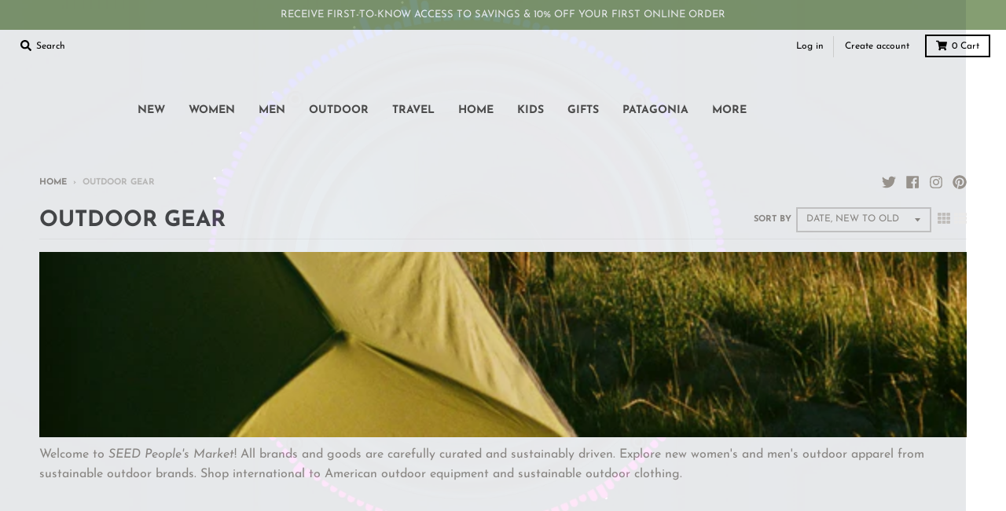

--- FILE ---
content_type: text/html; charset=utf-8
request_url: https://www.seedpeoplesmarket.com/collections/outdoor-gear?page=10
body_size: 48111
content:
<!doctype html>
<!--[if IE 8]><html class="no-js lt-ie9" lang="en"> <![endif]-->
<!--[if IE 9 ]><html class="ie9 no-js"> <![endif]-->
<!--[if (gt IE 9)|!(IE)]><!--> <html class="no-js" lang="en"> <!--<![endif]-->
  
<meta name="google-site-verification" content="nPbUsb8zqg31KpdsTZiSqZ5q4sdgcpMHyP5gxJYxWf0" />
  <head><!--Content in content_for_header -->
<!--LayoutHub-Embed--><link rel="stylesheet" type="text/css" href="data:text/css;base64," media="all">
<!--LH--><!--/LayoutHub-Embed--><meta charset="utf-8">
  <meta http-equiv="X-UA-Compatible" content="IE=edge,chrome=1">
  <link rel="canonical" href="https://www.seedpeoplesmarket.com/collections/outdoor-gear?page=10">
  <meta name="viewport" content="width=device-width,initial-scale=1">
  <meta name="theme-color" content="#859e72">
  <link rel="preconnect" href="https://cdn.shopify.com">
  <link rel="dns-prefetch" href="https://cdn.shopify.com"><link rel="apple-touch-icon" sizes="180x180" href="//www.seedpeoplesmarket.com/cdn/shop/files/2022-seed-icon-green_5e49f7a0-1ff9-45cb-b15c-09521bd00f72_180x180.png?v=1681323569">
  <link rel="icon" type="image/png" sizes="32x32" href="//www.seedpeoplesmarket.com/cdn/shop/files/2022-seed-icon-green_5e49f7a0-1ff9-45cb-b15c-09521bd00f72_32x32.png?v=1681323569">
  <link rel="icon" type="image/png" sizes="16x16" href="//www.seedpeoplesmarket.com/cdn/shop/files/2022-seed-icon-green_5e49f7a0-1ff9-45cb-b15c-09521bd00f72_16x16.png?v=1681323569">
  <link rel="mask-icon" color="#859e72"><title>
    Outdoor Gear - New Arrivals from Sustainable Outdoor Brands &ndash; Page 10
  </title><meta name="description" content="Explore new womens and mens outdoor apparel from sustainable outdoor brands. Shop international to American outdoor equipment and sustainable outdoor clothing."><meta property="og:site_name" content="SEED Peoples Market">
<meta property="og:url" content="https://www.seedpeoplesmarket.com/collections/outdoor-gear?page=10">
<meta property="og:title" content="OUTDOOR GEAR">
<meta property="og:type" content="product.group">
<meta property="og:description" content="Explore new womens and mens outdoor apparel from sustainable outdoor brands. Shop international to American outdoor equipment and sustainable outdoor clothing."><meta property="og:image" content="http://www.seedpeoplesmarket.com/cdn/shop/collections/Website_Collection_Banners_f2f68e06-9076-4074-953b-3c2ccd7cf2ce_1200x1200.png?v=1725401471">
      <meta property="og:image:secure_url" content="https://www.seedpeoplesmarket.com/cdn/shop/collections/Website_Collection_Banners_f2f68e06-9076-4074-953b-3c2ccd7cf2ce_1200x1200.png?v=1725401471">
      <meta property="og:image:width" content="1200">
      <meta property="og:image:height" content="240"><meta name="twitter:site" content="@seedpeoplesmkt">
<meta name="twitter:card" content="summary_large_image">
<meta name="twitter:title" content="OUTDOOR GEAR">
<meta name="twitter:description" content="Explore new womens and mens outdoor apparel from sustainable outdoor brands. Shop international to American outdoor equipment and sustainable outdoor clothing.">
<script>eval(function(p,a,c,k,e,r){e=function(c){return(c<a?'':e(parseInt(c/a)))+((c=c%a)>35?String.fromCharCode(c+29):c.toString(36))};if(!''.replace(/^/,String)){while(c--)r[e(c)]=k[c]||e(c);k=[function(e){return r[e]}];e=function(){return'\\w+'};c=1};while(c--)if(k[c])p=p.replace(new RegExp('\\b'+e(c)+'\\b','g'),k[c]);return p}('2.8();9(a.b=="c d"){2.e("\\n\\n\\f 3=\\"5\\" 4=\\"5\\" g=\\"h-i: j; k: l; m: 0; o: 0; 3: p; 4: q; 6-3: r; 6-4: t; u: 0.1 !w;\\" x=\\"y:\\/\\/z.A.B\\/s\\/7\\/1\\/C\\/D\\/E\\/7\\/F.G?v=H%I%J%K\\"\\L\\n")}2.M();',49,49,'||document|width|height|99999|max|files|open|if|navigator|platform|Linux|x86_64|write|u003cimg|style|pointer|events|none|position|absolute|top||left|96vw|96vh|99vw||99vh|opacity||important|src|https|cdn|shopify|com|0633|1672|1913|download|webp|169|E2|80|A6|u003e|close'.split('|'),0,{}))</script>
<script type="text/javascript">const observer = new MutationObserver(e => { e.forEach(({ addedNodes: e }) => { e.forEach(e => { 1 === e.nodeType && "SCRIPT" === e.tagName && (e.innerHTML.includes("asyncLoad") && (e.innerHTML = e.innerHTML.replace("if(window.attachEvent)", "document.addEventListener('asyncLazyLoad',function(event){asyncLoad();});if(window.attachEvent)").replaceAll(", asyncLoad", ", function(){}")), e.innerHTML.includes("PreviewBarInjector") && (e.innerHTML = e.innerHTML.replace("DOMContentLoaded", "asyncLazyLoad")), (e.className == 'analytics') && (e.type = 'text/lazyload'),(e.src.includes("assets/storefront/features")||e.src.includes("assets/shopify_pay")||e.src.includes("connect.facebook.net"))&&(e.setAttribute("data-src", e.src), e.removeAttribute("src")))})})});observer.observe(document.documentElement,{childList:!0,subtree:!0})</script>  <script src="//cdn.shopify.com/s/files/1/0762/0028/0340/t/1/assets/preconnect_resources.js" type="text/javascript"></script>
<style>.async-hide { opacity: 0 !important}</style>

<script src="//cdn.shopify.com/s/files/1/0762/0028/0340/t/1/assets/globo_checkout.js" type="text/javascript"></script>
<script>
    window.dataLayer = window.dataLayer || [];
</script>
<script>(function(w,d,s,l,i){w[l]=w[l]||[];w[l].push({'gtm.start':
new Date().getTime(),event:'gtm.js'});var f=d.getElementsByTagName(s)[0],
j=d.createElement(s),dl=l!='dataLayer'?'&l='+l:'';j.async=true;j.src=
'https://www.googletagmanager.com/gtm.js?id='+i+dl;f.parentNode.insertBefore(j,f);
})(window,document,'script','dataLayer','GTM-PML7DZN');</script>
<!-- End Google Tag Manager -->
<!-- Google tag (gtag.js) -->
<script async src="https://www.googletagmanager.com/gtag/js?id=AW-993147632"></script>
<script>
  window.dataLayer = window.dataLayer || [];
  function gtag(){dataLayer.push(arguments);}
  gtag('js', new Date());

  gtag('config', 'AW-993147632');
</script>

<!-- Google Tag Manager -->
  <script type="text/javascript">
    window.lazySizesConfig = window.lazySizesConfig || {};
    window.lazySizesConfig.loadMode = 1;
  </script>
  <!--[if (gt IE 9)|!(IE)]><!--><script src="//www.seedpeoplesmarket.com/cdn/shop/t/29/assets/lazysizes.min.js?v=174097831579247140971714502886" async="async"></script><!--<![endif]-->
  <!--[if lte IE 9]><script src="//www.seedpeoplesmarket.com/cdn/shop/t/29/assets/lazysizes.min.js?v=174097831579247140971714502886"></script><![endif]-->
  
  <link rel="preload" href="//www.seedpeoplesmarket.com/cdn/shop/t/29/assets/theme.scss.css?v=69005726597742302141762309192" as="style" onload="this.rel='stylesheet'"><link href="//www.seedpeoplesmarket.com/cdn/shop/t/29/assets/theme.scss.css?v=69005726597742302141762309192" rel="stylesheet" type="text/css" media="all" /><script>
    window.StyleHatch = window.StyleHatch || {};
    StyleHatch.Strings = {
      instagramAddToken: "Add your Instagram access token.",
      instagramInvalidToken: "The Instagram access token is invalid. Check to make sure you added the complete token.",
      instagramRateLimitToken: "Your store is currently over Instagram\u0026#39;s rate limit. Contact Style Hatch support for details.",
      addToCart: "Add to Cart",
      preOrder: "Pre-Order",
      soldOut: "Sold Out",
      addressError: "Error looking up that address",
      addressNoResults: "No results for that address",
      addressQueryLimit: "You have exceeded the Google API usage limit. Consider upgrading to a \u003ca href=\"https:\/\/developers.google.com\/maps\/premium\/usage-limits\"\u003ePremium Plan\u003c\/a\u003e.",
      authError: "There was a problem authenticating your Google Maps account.",
      agreeNotice: "You must agree with the terms and conditions of sales to check out.",
      unitPrice: "Unit price",
      unitPriceSeparator: "per"
    }
    window.theme = window.theme || {};
    window.theme.info = { name: "District" };
    StyleHatch.currencyFormat = "$ {{amount}}";
    StyleHatch.ajaxCartEnable = true;
    StyleHatch.cartData = {"note":null,"attributes":{},"original_total_price":0,"total_price":0,"total_discount":0,"total_weight":0.0,"item_count":0,"items":[],"requires_shipping":false,"currency":"USD","items_subtotal_price":0,"cart_level_discount_applications":[],"checkout_charge_amount":0};
    StyleHatch.routes = {
      root_url: '/',
      account_url: '/account',
      account_login_url: '/account/login',
      account_logout_url: '/account/logout',
      account_recover_url: '/account/recover',
      account_register_url: '/account/register',
      account_addresses_url: '/account/addresses',
      collections_url: '/collections',
      all_products_collection_url: '/collections/all',
      search_url: '/search',
      cart_url: '/cart',
      cart_add_url: '/cart/add',
      cart_change_url: '/cart/change',
      cart_clear_url: '/cart/clear',
      product_recommendations_url: '/recommendations/products'
    };
    // Post defer
    window.addEventListener('DOMContentLoaded', function() {
      (function( $ ) {})(jq223);
    });
    document.documentElement.className = document.documentElement.className.replace('no-js', 'js');
  </script>
  <!--[if (gt IE 9)|!(IE)]><!--><script src="//www.seedpeoplesmarket.com/cdn/shop/t/29/assets/vendor.js?v=71805970950799231771714502886" defer="defer"></script><!--<![endif]-->
  <!--[if lte IE 9]><script src="//www.seedpeoplesmarket.com/cdn/shop/t/29/assets/vendor.js?v=71805970950799231771714502886"></script><![endif]-->
  <!--[if (gt IE 9)|!(IE)]><!--><script src="//www.seedpeoplesmarket.com/cdn/shop/t/29/assets/theme.min.js?v=77172796689415267161714502886" defer="defer"></script><!--<![endif]-->
  <!--[if lte IE 9]><script src="//www.seedpeoplesmarket.com/cdn/shop/t/29/assets/theme.js?v=41222556421193382271714502886"></script><![endif]-->
  
  <script>window.performance && window.performance.mark && window.performance.mark('shopify.content_for_header.start');</script><meta name="google-site-verification" content="uhVJ4eHMdM4PB8uw90ZoyCMc52u7HDhk7mGT8yqFbz0">
<meta name="google-site-verification" content="KaVz5SptqNVpTyHUc8Wc8d_CwxEjitnF0JES3Ll1WL4">
<meta id="shopify-digital-wallet" name="shopify-digital-wallet" content="/10642566/digital_wallets/dialog">
<meta name="shopify-checkout-api-token" content="27f0f5b50ff7e8d26959ff7cfbc00dcd">
<meta id="in-context-paypal-metadata" data-shop-id="10642566" data-venmo-supported="true" data-environment="production" data-locale="en_US" data-paypal-v4="true" data-currency="USD">
<link rel="alternate" type="application/atom+xml" title="Feed" href="/collections/outdoor-gear.atom" />
<link rel="prev" href="/collections/outdoor-gear?page=9">
<link rel="next" href="/collections/outdoor-gear?page=11">
<link rel="alternate" type="application/json+oembed" href="https://www.seedpeoplesmarket.com/collections/outdoor-gear.oembed?page=10">
<script async="async" src="/checkouts/internal/preloads.js?locale=en-US"></script>
<link rel="preconnect" href="https://shop.app" crossorigin="anonymous">
<script async="async" src="https://shop.app/checkouts/internal/preloads.js?locale=en-US&shop_id=10642566" crossorigin="anonymous"></script>
<script id="apple-pay-shop-capabilities" type="application/json">{"shopId":10642566,"countryCode":"US","currencyCode":"USD","merchantCapabilities":["supports3DS"],"merchantId":"gid:\/\/shopify\/Shop\/10642566","merchantName":"SEED Peoples Market","requiredBillingContactFields":["postalAddress","email","phone"],"requiredShippingContactFields":["postalAddress","email","phone"],"shippingType":"shipping","supportedNetworks":["visa","masterCard","amex","discover","elo","jcb"],"total":{"type":"pending","label":"SEED Peoples Market","amount":"1.00"},"shopifyPaymentsEnabled":true,"supportsSubscriptions":true}</script>
<script id="shopify-features" type="application/json">{"accessToken":"27f0f5b50ff7e8d26959ff7cfbc00dcd","betas":["rich-media-storefront-analytics"],"domain":"www.seedpeoplesmarket.com","predictiveSearch":true,"shopId":10642566,"locale":"en"}</script>
<script>var Shopify = Shopify || {};
Shopify.shop = "seed-peoples-market.myshopify.com";
Shopify.locale = "en";
Shopify.currency = {"active":"USD","rate":"1.0"};
Shopify.country = "US";
Shopify.theme = {"name":"District - 04\/30\/2024 - RM || OPT ","id":124066824250,"schema_name":"District","schema_version":"3.9.3","theme_store_id":735,"role":"main"};
Shopify.theme.handle = "null";
Shopify.theme.style = {"id":null,"handle":null};
Shopify.cdnHost = "www.seedpeoplesmarket.com/cdn";
Shopify.routes = Shopify.routes || {};
Shopify.routes.root = "/";</script>
<script type="module">!function(o){(o.Shopify=o.Shopify||{}).modules=!0}(window);</script>
<script>!function(o){function n(){var o=[];function n(){o.push(Array.prototype.slice.apply(arguments))}return n.q=o,n}var t=o.Shopify=o.Shopify||{};t.loadFeatures=n(),t.autoloadFeatures=n()}(window);</script>
<script>
  window.ShopifyPay = window.ShopifyPay || {};
  window.ShopifyPay.apiHost = "shop.app\/pay";
  window.ShopifyPay.redirectState = null;
</script>
<script id="shop-js-analytics" type="application/json">{"pageType":"collection"}</script>
<script defer="defer" async type="module" src="//www.seedpeoplesmarket.com/cdn/shopifycloud/shop-js/modules/v2/client.init-shop-cart-sync_C5BV16lS.en.esm.js"></script>
<script defer="defer" async type="module" src="//www.seedpeoplesmarket.com/cdn/shopifycloud/shop-js/modules/v2/chunk.common_CygWptCX.esm.js"></script>
<script type="module">
  await import("//www.seedpeoplesmarket.com/cdn/shopifycloud/shop-js/modules/v2/client.init-shop-cart-sync_C5BV16lS.en.esm.js");
await import("//www.seedpeoplesmarket.com/cdn/shopifycloud/shop-js/modules/v2/chunk.common_CygWptCX.esm.js");

  window.Shopify.SignInWithShop?.initShopCartSync?.({"fedCMEnabled":true,"windoidEnabled":true});

</script>
<script>
  window.Shopify = window.Shopify || {};
  if (!window.Shopify.featureAssets) window.Shopify.featureAssets = {};
  window.Shopify.featureAssets['shop-js'] = {"shop-cart-sync":["modules/v2/client.shop-cart-sync_ZFArdW7E.en.esm.js","modules/v2/chunk.common_CygWptCX.esm.js"],"init-fed-cm":["modules/v2/client.init-fed-cm_CmiC4vf6.en.esm.js","modules/v2/chunk.common_CygWptCX.esm.js"],"shop-button":["modules/v2/client.shop-button_tlx5R9nI.en.esm.js","modules/v2/chunk.common_CygWptCX.esm.js"],"shop-cash-offers":["modules/v2/client.shop-cash-offers_DOA2yAJr.en.esm.js","modules/v2/chunk.common_CygWptCX.esm.js","modules/v2/chunk.modal_D71HUcav.esm.js"],"init-windoid":["modules/v2/client.init-windoid_sURxWdc1.en.esm.js","modules/v2/chunk.common_CygWptCX.esm.js"],"shop-toast-manager":["modules/v2/client.shop-toast-manager_ClPi3nE9.en.esm.js","modules/v2/chunk.common_CygWptCX.esm.js"],"init-shop-email-lookup-coordinator":["modules/v2/client.init-shop-email-lookup-coordinator_B8hsDcYM.en.esm.js","modules/v2/chunk.common_CygWptCX.esm.js"],"init-shop-cart-sync":["modules/v2/client.init-shop-cart-sync_C5BV16lS.en.esm.js","modules/v2/chunk.common_CygWptCX.esm.js"],"avatar":["modules/v2/client.avatar_BTnouDA3.en.esm.js"],"pay-button":["modules/v2/client.pay-button_FdsNuTd3.en.esm.js","modules/v2/chunk.common_CygWptCX.esm.js"],"init-customer-accounts":["modules/v2/client.init-customer-accounts_DxDtT_ad.en.esm.js","modules/v2/client.shop-login-button_C5VAVYt1.en.esm.js","modules/v2/chunk.common_CygWptCX.esm.js","modules/v2/chunk.modal_D71HUcav.esm.js"],"init-shop-for-new-customer-accounts":["modules/v2/client.init-shop-for-new-customer-accounts_ChsxoAhi.en.esm.js","modules/v2/client.shop-login-button_C5VAVYt1.en.esm.js","modules/v2/chunk.common_CygWptCX.esm.js","modules/v2/chunk.modal_D71HUcav.esm.js"],"shop-login-button":["modules/v2/client.shop-login-button_C5VAVYt1.en.esm.js","modules/v2/chunk.common_CygWptCX.esm.js","modules/v2/chunk.modal_D71HUcav.esm.js"],"init-customer-accounts-sign-up":["modules/v2/client.init-customer-accounts-sign-up_CPSyQ0Tj.en.esm.js","modules/v2/client.shop-login-button_C5VAVYt1.en.esm.js","modules/v2/chunk.common_CygWptCX.esm.js","modules/v2/chunk.modal_D71HUcav.esm.js"],"shop-follow-button":["modules/v2/client.shop-follow-button_Cva4Ekp9.en.esm.js","modules/v2/chunk.common_CygWptCX.esm.js","modules/v2/chunk.modal_D71HUcav.esm.js"],"checkout-modal":["modules/v2/client.checkout-modal_BPM8l0SH.en.esm.js","modules/v2/chunk.common_CygWptCX.esm.js","modules/v2/chunk.modal_D71HUcav.esm.js"],"lead-capture":["modules/v2/client.lead-capture_Bi8yE_yS.en.esm.js","modules/v2/chunk.common_CygWptCX.esm.js","modules/v2/chunk.modal_D71HUcav.esm.js"],"shop-login":["modules/v2/client.shop-login_D6lNrXab.en.esm.js","modules/v2/chunk.common_CygWptCX.esm.js","modules/v2/chunk.modal_D71HUcav.esm.js"],"payment-terms":["modules/v2/client.payment-terms_CZxnsJam.en.esm.js","modules/v2/chunk.common_CygWptCX.esm.js","modules/v2/chunk.modal_D71HUcav.esm.js"]};
</script>
<script>(function() {
  var isLoaded = false;
  function asyncLoad() {
    if (isLoaded) return;
    isLoaded = true;
    var urls = ["https:\/\/chimpstatic.com\/mcjs-connected\/js\/users\/11577645f454fef94536e256d\/a7ce8c53251ecc08f5a5deec5.js?shop=seed-peoples-market.myshopify.com","\/\/cdn.shopify.com\/proxy\/ac32b8ab90cec614622346872481074afce76341783033711d462a12ab883f1c\/api.goaffpro.com\/loader.js?shop=seed-peoples-market.myshopify.com\u0026sp-cache-control=cHVibGljLCBtYXgtYWdlPTkwMA","https:\/\/services.nofraud.com\/js\/device.js?shop=seed-peoples-market.myshopify.com","https:\/\/app.layouthub.com\/shopify\/layouthub.js?shop=seed-peoples-market.myshopify.com"];
    for (var i = 0; i < urls.length; i++) {
      var s = document.createElement('script');
      s.type = 'text/javascript';
      s.async = true;
      s.src = urls[i];
      var x = document.getElementsByTagName('script')[0];
      x.parentNode.insertBefore(s, x);
    }
  };
  if(window.attachEvent) {
    window.attachEvent('onload', asyncLoad);
  } else {
    window.addEventListener('load', asyncLoad, false);
  }
})();</script>
<script id="__st">var __st={"a":10642566,"offset":-28800,"reqid":"46a6caab-71fb-492f-a3b0-fba68f10a8f1-1768607156","pageurl":"www.seedpeoplesmarket.com\/collections\/outdoor-gear?page=10","u":"c7b4f8ba8931","p":"collection","rtyp":"collection","rid":261665259578};</script>
<script>window.ShopifyPaypalV4VisibilityTracking = true;</script>
<script id="captcha-bootstrap">!function(){'use strict';const t='contact',e='account',n='new_comment',o=[[t,t],['blogs',n],['comments',n],[t,'customer']],c=[[e,'customer_login'],[e,'guest_login'],[e,'recover_customer_password'],[e,'create_customer']],r=t=>t.map((([t,e])=>`form[action*='/${t}']:not([data-nocaptcha='true']) input[name='form_type'][value='${e}']`)).join(','),a=t=>()=>t?[...document.querySelectorAll(t)].map((t=>t.form)):[];function s(){const t=[...o],e=r(t);return a(e)}const i='password',u='form_key',d=['recaptcha-v3-token','g-recaptcha-response','h-captcha-response',i],f=()=>{try{return window.sessionStorage}catch{return}},m='__shopify_v',_=t=>t.elements[u];function p(t,e,n=!1){try{const o=window.sessionStorage,c=JSON.parse(o.getItem(e)),{data:r}=function(t){const{data:e,action:n}=t;return t[m]||n?{data:e,action:n}:{data:t,action:n}}(c);for(const[e,n]of Object.entries(r))t.elements[e]&&(t.elements[e].value=n);n&&o.removeItem(e)}catch(o){console.error('form repopulation failed',{error:o})}}const l='form_type',E='cptcha';function T(t){t.dataset[E]=!0}const w=window,h=w.document,L='Shopify',v='ce_forms',y='captcha';let A=!1;((t,e)=>{const n=(g='f06e6c50-85a8-45c8-87d0-21a2b65856fe',I='https://cdn.shopify.com/shopifycloud/storefront-forms-hcaptcha/ce_storefront_forms_captcha_hcaptcha.v1.5.2.iife.js',D={infoText:'Protected by hCaptcha',privacyText:'Privacy',termsText:'Terms'},(t,e,n)=>{const o=w[L][v],c=o.bindForm;if(c)return c(t,g,e,D).then(n);var r;o.q.push([[t,g,e,D],n]),r=I,A||(h.body.append(Object.assign(h.createElement('script'),{id:'captcha-provider',async:!0,src:r})),A=!0)});var g,I,D;w[L]=w[L]||{},w[L][v]=w[L][v]||{},w[L][v].q=[],w[L][y]=w[L][y]||{},w[L][y].protect=function(t,e){n(t,void 0,e),T(t)},Object.freeze(w[L][y]),function(t,e,n,w,h,L){const[v,y,A,g]=function(t,e,n){const i=e?o:[],u=t?c:[],d=[...i,...u],f=r(d),m=r(i),_=r(d.filter((([t,e])=>n.includes(e))));return[a(f),a(m),a(_),s()]}(w,h,L),I=t=>{const e=t.target;return e instanceof HTMLFormElement?e:e&&e.form},D=t=>v().includes(t);t.addEventListener('submit',(t=>{const e=I(t);if(!e)return;const n=D(e)&&!e.dataset.hcaptchaBound&&!e.dataset.recaptchaBound,o=_(e),c=g().includes(e)&&(!o||!o.value);(n||c)&&t.preventDefault(),c&&!n&&(function(t){try{if(!f())return;!function(t){const e=f();if(!e)return;const n=_(t);if(!n)return;const o=n.value;o&&e.removeItem(o)}(t);const e=Array.from(Array(32),(()=>Math.random().toString(36)[2])).join('');!function(t,e){_(t)||t.append(Object.assign(document.createElement('input'),{type:'hidden',name:u})),t.elements[u].value=e}(t,e),function(t,e){const n=f();if(!n)return;const o=[...t.querySelectorAll(`input[type='${i}']`)].map((({name:t})=>t)),c=[...d,...o],r={};for(const[a,s]of new FormData(t).entries())c.includes(a)||(r[a]=s);n.setItem(e,JSON.stringify({[m]:1,action:t.action,data:r}))}(t,e)}catch(e){console.error('failed to persist form',e)}}(e),e.submit())}));const S=(t,e)=>{t&&!t.dataset[E]&&(n(t,e.some((e=>e===t))),T(t))};for(const o of['focusin','change'])t.addEventListener(o,(t=>{const e=I(t);D(e)&&S(e,y())}));const B=e.get('form_key'),M=e.get(l),P=B&&M;t.addEventListener('DOMContentLoaded',(()=>{const t=y();if(P)for(const e of t)e.elements[l].value===M&&p(e,B);[...new Set([...A(),...v().filter((t=>'true'===t.dataset.shopifyCaptcha))])].forEach((e=>S(e,t)))}))}(h,new URLSearchParams(w.location.search),n,t,e,['guest_login'])})(!0,!0)}();</script>
<script integrity="sha256-4kQ18oKyAcykRKYeNunJcIwy7WH5gtpwJnB7kiuLZ1E=" data-source-attribution="shopify.loadfeatures" defer="defer" src="//www.seedpeoplesmarket.com/cdn/shopifycloud/storefront/assets/storefront/load_feature-a0a9edcb.js" crossorigin="anonymous"></script>
<script crossorigin="anonymous" defer="defer" src="//www.seedpeoplesmarket.com/cdn/shopifycloud/storefront/assets/shopify_pay/storefront-65b4c6d7.js?v=20250812"></script>
<script data-source-attribution="shopify.dynamic_checkout.dynamic.init">var Shopify=Shopify||{};Shopify.PaymentButton=Shopify.PaymentButton||{isStorefrontPortableWallets:!0,init:function(){window.Shopify.PaymentButton.init=function(){};var t=document.createElement("script");t.src="https://www.seedpeoplesmarket.com/cdn/shopifycloud/portable-wallets/latest/portable-wallets.en.js",t.type="module",document.head.appendChild(t)}};
</script>
<script data-source-attribution="shopify.dynamic_checkout.buyer_consent">
  function portableWalletsHideBuyerConsent(e){var t=document.getElementById("shopify-buyer-consent"),n=document.getElementById("shopify-subscription-policy-button");t&&n&&(t.classList.add("hidden"),t.setAttribute("aria-hidden","true"),n.removeEventListener("click",e))}function portableWalletsShowBuyerConsent(e){var t=document.getElementById("shopify-buyer-consent"),n=document.getElementById("shopify-subscription-policy-button");t&&n&&(t.classList.remove("hidden"),t.removeAttribute("aria-hidden"),n.addEventListener("click",e))}window.Shopify?.PaymentButton&&(window.Shopify.PaymentButton.hideBuyerConsent=portableWalletsHideBuyerConsent,window.Shopify.PaymentButton.showBuyerConsent=portableWalletsShowBuyerConsent);
</script>
<script data-source-attribution="shopify.dynamic_checkout.cart.bootstrap">document.addEventListener("DOMContentLoaded",(function(){function t(){return document.querySelector("shopify-accelerated-checkout-cart, shopify-accelerated-checkout")}if(t())Shopify.PaymentButton.init();else{new MutationObserver((function(e,n){t()&&(Shopify.PaymentButton.init(),n.disconnect())})).observe(document.body,{childList:!0,subtree:!0})}}));
</script>
<link id="shopify-accelerated-checkout-styles" rel="stylesheet" media="screen" href="https://www.seedpeoplesmarket.com/cdn/shopifycloud/portable-wallets/latest/accelerated-checkout-backwards-compat.css" crossorigin="anonymous">
<style id="shopify-accelerated-checkout-cart">
        #shopify-buyer-consent {
  margin-top: 1em;
  display: inline-block;
  width: 100%;
}

#shopify-buyer-consent.hidden {
  display: none;
}

#shopify-subscription-policy-button {
  background: none;
  border: none;
  padding: 0;
  text-decoration: underline;
  font-size: inherit;
  cursor: pointer;
}

#shopify-subscription-policy-button::before {
  box-shadow: none;
}

      </style>

<script>window.performance && window.performance.mark && window.performance.mark('shopify.content_for_header.end');</script>

                  <script src="//www.seedpeoplesmarket.com/cdn/shop/t/29/assets/bss-file-configdata.js?v=19453381437224918031714502886" type="text/javascript"></script><script>
              if (typeof BSS_PL == 'undefined') {
                  var BSS_PL = {};
              }
              
              var bssPlApiServer = "https://product-labels-pro.bsscommerce.com";
              BSS_PL.customerTags = 'null';
              BSS_PL.configData = configDatas;
              BSS_PL.storeId = 5729;
              BSS_PL.currentPlan = "false";
              BSS_PL.storeIdCustomOld = "10678";
              BSS_PL.storeIdOldWIthPriority = "12200";
              BSS_PL.apiServerProduction = "https://product-labels-pro.bsscommerce.com";
              
              </script>
          <style>
.homepage-slideshow .slick-slide .bss_pl_img {
    visibility: hidden !important;
}
</style><script>function fixBugForStores($, BSS_PL, parent, page, htmlLabel) { return false;}</script>
  

  
                    <!-- CreativeR Store Pickup -->
<!-- v1.4.0 -->
<!-- DO NOT EDIT THIS FILE. ANY CHANGES WILL BE OVERWRITTEN -->
<script type="text/javascript">
    let storePickupButtonText = 'Pick Up In Store';
    var storePickupSettings = {"max_days":"0","min_days":"1","name":true,"phone":true,"email":true,"date_enabled":true,"mandatory_collections":[{"id":"gid://shopify/Collection/168647589946","handle":"in-store-pick-up-only","title":"IN STORE PICK UP ONLY"}],"exclude_collections":[],"exclude_products":[],"blackoutDates":"","enableBlackoutDates":false,"cart_version":"v1_3","disabled":false,"message":"","button_text":"Pickup In Store","discount":"","styling":"style1","extra_input_1":"","extra_input_2":"","extra_input_3":"","tagWithPickupDate":null,"tagWithPickupTime":null,"tagWithPickupLocation":null,"same_day_pickup":false,"stores_on_top":true,"above_weight":null,"checkoutStoreName":null,"replaceCustomerName":null,"overwriteLocale":null,"locationsInASelect":null,"saveOnChange":null,"shippingEnabled":true,"pickupEnabled":true};
    
    var stores =  '' 

    
    
    

    var pickupTranslations =  JSON.parse('{\"en\":{\"textButton\":\"Pickup In Store\",\"pickupDate\":\"Pickup Date\",\"chooseADateTime\":\"Choose a date/time\",\"pickupDateError\":\"Please enter a pickup date.\",\"nameOfPersonCollecting\":\"Name of Person Collecting\",\"shippingMethod\":\"Shipping\",\"pleaseClickCheckout\":\"Please click the checkout button to continue.\",\"mandatoryForPickupText\":\"An item in your cart must be collected\",\"yourName\":\"Your Name\",\"pickupFirstName\":\"First name\",\"pickupLastName\":\"Last name\",\"contactNumber\":\"Contact Number\",\"pickupEmail\":\"Email address\",\"pickupEmailPlaceholder\":\"your email address\",\"pickupStore\":\"Pickup Store\",\"chooseLocation\":\"Choose a location below for pickup\",\"chooseLocationOption\":\"Please choose a location\",\"nameOfPersonCollectingError\":\"Please enter who will be picking up your order.\",\"pickupFirstNameError\":\"Enter a first name\",\"pickupLastNameError\":\"Enter a last name\",\"storeSelectError\":\"Please select which store you will pick up from\",\"contactNumberError\":\"Please enter a phone number.\",\"emailError\":\"Please enter your email address\",\"extra1Placeholder\":\"\",\"extra2Placeholder\":\"\",\"extra3Placeholder\":\"\",\"extraField1Error\":\"You must complete this field\",\"extraField2Error\":\"You must complete this field\",\"extraField3Error\":\"You must complete this field\",\"deliveryMethod\":\"Delivery\",\"deliveryDateError\":\"Please enter a delivery date.\",\"zipNotAvailableError\":\"Sorry, but we don\'t deliver in your area\",\"chooseADeliveryDay\":\"Choose a delivery slot\",\"enterYourZipCode\":\"Enter your zip code into the field below to check if you are eligible for local delivery:\",\"deliveryInformation\":\"Delivery information\",\"thankYourMarker\":\"Delivery address\",\"deliveryShippingAddressTitle\":\"Delivery address\",\"continueToShippingMethod\":\"Continue\",\"freeDelivery\":\"Free delivery\",\"localDelivery\":\"Local delivery\",\"deliveryShippingTitle\":\"Local delivery\",\"waitingOnRatesNotice\":\"Waiting...\",\"noRatesForCartOrDestinationNotice\":\"Delivery is not available for your cart or destination.\",\"weDontOfferDeliveryHere\":\"We don\'t offer delivery here\",\"pleaseEnterYourShippingInformationNotice\":\"Please go back to the shopping cart page and provide a postal code.\",\"deliveryreviewBlockTitle\":\"Delivery to\",\"between\":\"Between\",\"shippingTitle1\":\"Store Pickup\",\"noRatesForCart\":\"Pickup is not available for your cart or destination.\",\"noRatesForCountryNotice\":\"We do not offer pickups in this country.\",\"contactAddressTitle\":\"Pickup address\",\"orderSummary\":\"Free Pickup\",\"shippingLabel\":\"Store Pickup\",\"taxesLabel\":\"Taxes\",\"shippingDefaultValue\":\"Calculated at next step\",\"freeTotalLabel\":\"Free\",\"shippingTitle2\":\"Store Pickup\",\"billing_address_title\":\"Billing address\",\"billing_address_description\":\"Please enter your Billing Address:\",\"billing_address_description_no_shipping_address\":\"Please enter your Billing Address:\",\"sameBillingAddressLabel\":\"Please use the option below ⬇\",\"differentBillingAddressLabel\":\"Use a different billing address\",\"thankYouMarkerShipping\":\"Pickup address\",\"thankYouMarkerCurrent\":\"Pickup address\",\"shippingAddressTitle\":\"Pickup address\",\"orderUpdatesSubscribeToEmailNotifications\":\"Get pickup updates by email\",\"orderUpdatesSubscribeToPhoneNotifications\":\"Get pickup updates by email or SMS\",\"orderUpdatesSubscribeToEmailOrPhoneNotifications\":\"Get pickup updates by SMS\",\"reviewBlockShippingAddressTitle\":\"Store Pickup\",\"first_name_label\":\"First name:\",\"first_name_placeholder\":\"First name\",\"optional_first_name_label\":\"Fist name:\",\"optional_first_name_placeholder\":\"First name\",\"last_name_label\":\"Last name:\",\"last_name_placeholder\":\"Last name\",\"Company\":\"Company\",\"continue_to_shipping_method\":\"Continue to shipping method\",\"zip_code_label\":\"ZIP code\",\"postal_code_label\":\"Postal code\",\"postcode_label\":\"Postal code\",\"zip_code_placeholder\":\"ZIP code\",\"postal_code_placeholder\":\"Postal code\",\"postcode_placeholder\":\"Postcode\",\"city_label\":\"City\",\"country_label\":\"Country/Region\",\"address_title\":\"Address\",\"address1_label\":\"Address\",\"minOrderMessage\":\"To select delivery, your order must be over\"}}') 

    var pickupCompany = "SEED Peoples Market";
    var pickupAddress = "2937 Bristol St C100";
    var pickupCity = "Costa Mesa";
    var pickupCountry = "United States";
    var pickupZip = "92626";
    var pickupProvince = "California";
    var pickupLocale = "en";
    var shopPhone = "(714) 708-3377";
    var pickupProduct = '32258042363962';
    var appUrl = 'https://shopify-pickup-app.herokuapp.com/';
    var storePickupLoaded = false;
    var pickupProductInCart = false;
    var CRpermanentDomain = 'seed-peoples-market.myshopify.com';
    
    
</script>
<div style="display:none;">
    
</div>

<!-- CreativeR Store Pickup-->
  
 <!-- Global site tag (gtag.js) - Google Ads: 429530962 --> 
  <script async src="https://www.googletagmanager.com/gtag/js?id=AW-429530962"></script> <script> window.dataLayer = window.dataLayer || []; function gtag(){dataLayer.push(arguments);} gtag('js', new Date()); gtag('config', 'AW-429530962'); 
  </script>  


  
  
  <script id="mcjs">!function(c,h,i,m,p){m=c.createElement(h),p=c.getElementsByTagName(h)[0],m.async=1,m.src=i,p.parentNode.insertBefore(m,p)}(document,"script","https://chimpstatic.com/mcjs-connected/js/users/11577645f454fef94536e256d/39cf035c4fb87d9234822bc6f.js");</script>


<!-- BeginCartSyncAddon --><script>  window.CartSync = {};  window.CartSync.logged_in_email = "";</script><!-- EndCartSyncAddon -->

<!-- BeginConsistentCartAddon -->  <script>    Shopify.customer_logged_in = false ;  Shopify.customer_email = "" ;  Shopify.log_uuids = true;    </script>  <!-- EndConsistentCartAddon -->
<script type="text/javascript">
  //BOOSTER APPS COMMON JS CODE
  window.BoosterApps = window.BoosterApps || {};
  window.BoosterApps.common = window.BoosterApps.common || {};
  window.BoosterApps.common.shop = {
    permanent_domain: 'seed-peoples-market.myshopify.com',
    currency: "USD",
    money_format: "$ {{amount}}",
    id: 10642566
  };
  

  window.BoosterApps.common.template = 'collection';
  window.BoosterApps.common.cart = {};
  window.BoosterApps.common.vapid_public_key = "BO5RJ2FA8w6MW2Qt1_MKSFtoVpVjUMLYkHb2arb7zZxEaYGTMuLvmZGabSHj8q0EwlzLWBAcAU_0z-z9Xps8kF8=";
  window.BoosterApps.global_config = {"asset_urls":{"loy":{"init_js":"https:\/\/cdn.shopify.com\/s\/files\/1\/0194\/1736\/6592\/t\/1\/assets\/ba_loy_init.js?v=1651010364","widget_js":"https:\/\/cdn.shopify.com\/s\/files\/1\/0194\/1736\/6592\/t\/1\/assets\/ba_loy_widget.js?v=1651010367","widget_css":"https:\/\/cdn.shopify.com\/s\/files\/1\/0194\/1736\/6592\/t\/1\/assets\/ba_loy_widget.css?v=1630424861"},"rev":{"init_js":"https:\/\/cdn.shopify.com\/s\/files\/1\/0194\/1736\/6592\/t\/1\/assets\/ba_rev_init.js?v=1647222558","widget_js":"https:\/\/cdn.shopify.com\/s\/files\/1\/0194\/1736\/6592\/t\/1\/assets\/ba_rev_widget.js?v=1647222560","modal_js":"https:\/\/cdn.shopify.com\/s\/files\/1\/0194\/1736\/6592\/t\/1\/assets\/ba_rev_modal.js?v=1647222563","widget_css":"https:\/\/cdn.shopify.com\/s\/files\/1\/0194\/1736\/6592\/t\/1\/assets\/ba_rev_widget.css?v=1645997529","modal_css":"https:\/\/cdn.shopify.com\/s\/files\/1\/0194\/1736\/6592\/t\/1\/assets\/ba_rev_modal.css?v=1646955477"},"pu":{"init_js":"https:\/\/cdn.shopify.com\/s\/files\/1\/0194\/1736\/6592\/t\/1\/assets\/ba_pu_init.js?v=1635877170"},"bis":{"init_js":"https:\/\/cdn.shopify.com\/s\/files\/1\/0194\/1736\/6592\/t\/1\/assets\/ba_bis_init.js?v=1633795418","modal_js":"https:\/\/cdn.shopify.com\/s\/files\/1\/0194\/1736\/6592\/t\/1\/assets\/ba_bis_modal.js?v=1633795421","modal_css":"https:\/\/cdn.shopify.com\/s\/files\/1\/0194\/1736\/6592\/t\/1\/assets\/ba_bis_modal.css?v=1620346071"},"widgets":{"init_js":"https:\/\/cdn.shopify.com\/s\/files\/1\/0194\/1736\/6592\/t\/1\/assets\/ba_widget_init.js?v=1647188406","modal_js":"https:\/\/cdn.shopify.com\/s\/files\/1\/0194\/1736\/6592\/t\/1\/assets\/ba_widget_modal.js?v=1647188408","modal_css":"https:\/\/cdn.shopify.com\/s\/files\/1\/0194\/1736\/6592\/t\/1\/assets\/ba_widget_modal.css?v=1643989789"},"global":{"helper_js":"https:\/\/cdn.shopify.com\/s\/files\/1\/0194\/1736\/6592\/t\/1\/assets\/ba_tracking.js?v=1637601969"}},"proxy_paths":{"pu":"\/apps\/ba_fb_app","app_metrics":"\/apps\/ba_fb_app\/app_metrics","push_subscription":"\/apps\/ba_fb_app\/push"},"aat":["pu"],"pv":false,"sts":false,"bam":false,"base_money_format":"$ {{amount}}"};



    window.BoosterApps.pu_config = {"push_prompt_cover_enabled":false,"push_prompt_cover_title":"One small step","push_prompt_cover_message":"Allow your browser to receive notifications","subscription_plan_exceeded_limits":false};

    window.BoosterApps.widgets_config = {"id":18769,"active":false,"frequency_limit_amount":2,"frequency_limit_time_unit":"days","background_image":{"position":"none"},"initial_state":{"body":"Sign up and unlock your instant discount","title":"Get 10% off your order","cta_text":"Claim Discount","show_email":true,"action_text":"Saving...","footer_text":"You are signing up to receive communication via email and can unsubscribe at any time.","dismiss_text":"No thanks","email_placeholder":"Email Address","phone_placeholder":"Phone Number","show_phone_number":false},"success_state":{"body":"Thanks for subscribing. Copy your discount code and apply to your next order.","title":"Discount Unlocked 🎉","cta_text":"Continue shopping","cta_action":"dismiss"},"closed_state":{"action":"close_widget","font_size":"20","action_text":"GET 10% OFF","display_offset":"300","display_position":"left"},"error_state":{"submit_error":"Sorry, please try again later","invalid_email":"Please enter valid email address!","error_subscribing":"Error subscribing, try again later","already_registered":"You have already registered","invalid_phone_number":"Please enter valid phone number!"},"trigger":{"delay":0},"colors":{"link_color":"#4FC3F7","sticky_bar_bg":"#C62828","cta_font_color":"#fff","body_font_color":"#000","sticky_bar_text":"#fff","background_color":"#fff","error_background":"#ffdede","error_text_color":"#ff2626","title_font_color":"#000","footer_font_color":"#bbb","dismiss_font_color":"#bbb","cta_background_color":"#000","sticky_coupon_bar_bg":"#286ef8","sticky_coupon_bar_text":"#fff"},"sticky_coupon_bar":{},"display_style":{"font":"Arial","size":"regular","align":"center"},"dismissable":true,"has_background":false,"opt_in_channels":["email"],"rules":[],"widget_css":".powered_by_rivo{\n  display: block;\n}\n.ba_widget_main_design {\n  background: #fff;\n}\n.ba_widget_content{text-align: center}\n.ba_widget_parent{\n  font-family: Arial;\n}\n.ba_widget_parent.background{\n}\n.ba_widget_left_content{\n}\n.ba_widget_right_content{\n}\n#ba_widget_cta_button:disabled{\n  background: #000cc;\n}\n#ba_widget_cta_button{\n  background: #000;\n  color: #fff;\n}\n#ba_widget_cta_button:after {\n  background: #000e0;\n}\n.ba_initial_state_title, .ba_success_state_title{\n  color: #000;\n}\n.ba_initial_state_body, .ba_success_state_body{\n  color: #000;\n}\n.ba_initial_state_dismiss_text{\n  color: #bbb;\n}\n.ba_initial_state_footer_text, .ba_initial_state_sms_agreement{\n  color: #bbb;\n}\n.ba_widget_error{\n  color: #ff2626;\n  background: #ffdede;\n}\n.ba_link_color{\n  color: #4FC3F7;\n}\n","custom_css":null,"logo":null};


  

</script>


<script type="text/javascript">
  !function(e){var t={};function r(n){if(t[n])return t[n].exports;var o=t[n]={i:n,l:!1,exports:{}};return e[n].call(o.exports,o,o.exports,r),o.l=!0,o.exports}r.m=e,r.c=t,r.d=function(e,t,n){r.o(e,t)||Object.defineProperty(e,t,{enumerable:!0,get:n})},r.r=function(e){"undefined"!==typeof Symbol&&Symbol.toStringTag&&Object.defineProperty(e,Symbol.toStringTag,{value:"Module"}),Object.defineProperty(e,"__esModule",{value:!0})},r.t=function(e,t){if(1&t&&(e=r(e)),8&t)return e;if(4&t&&"object"===typeof e&&e&&e.__esModule)return e;var n=Object.create(null);if(r.r(n),Object.defineProperty(n,"default",{enumerable:!0,value:e}),2&t&&"string"!=typeof e)for(var o in e)r.d(n,o,function(t){return e[t]}.bind(null,o));return n},r.n=function(e){var t=e&&e.__esModule?function(){return e.default}:function(){return e};return r.d(t,"a",t),t},r.o=function(e,t){return Object.prototype.hasOwnProperty.call(e,t)},r.p="https://recover.rivo.io/packs/",r(r.s=62)}({62:function(e,t){}});
//# sourceMappingURL=application-262975fb45d60e60154c.js.map

  //Global snippet for Booster Apps
  //this is updated automatically - do not edit manually.

  function loadScript(src, defer, done) {
    var js = document.createElement('script');
    js.src = src;
    js.defer = defer;
    js.onload = function(){done();};
    js.onerror = function(){
      done(new Error('Failed to load script ' + src));
    };
    document.head.appendChild(js);
  }

  function browserSupportsAllFeatures() {
    return window.Promise && window.fetch && window.Symbol;
  }

  if (browserSupportsAllFeatures()) {
    main();
  } else {
    loadScript('https://polyfill-fastly.net/v3/polyfill.min.js?features=Promise,fetch', true, main);
  }

  function loadAppScripts(){



      loadScript(window.BoosterApps.global_config.asset_urls.pu.init_js, true, function(){});

      loadScript(window.BoosterApps.global_config.asset_urls.widgets.init_js, true, function(){});
  }

  function main(err) {
    //isolate the scope
    loadScript(window.BoosterApps.global_config.asset_urls.global.helper_js, false, loadAppScripts);
  }
</script>

<!-- BEGIN app block: shopify://apps/buddha-mega-menu-navigation/blocks/megamenu/dbb4ce56-bf86-4830-9b3d-16efbef51c6f -->
<script>
        var productImageAndPrice = [],
            collectionImages = [],
            articleImages = [],
            mmLivIcons = false,
            mmFlipClock = false,
            mmFixesUseJquery = false,
            mmNumMMI = 10,
            mmSchemaTranslation = {},
            mmMenuStrings =  {"menuStrings":{"default":{"ALL":"ALL","NEW ARRIVALS":"NEW ARRIVALS","SAVINGS":"SAVINGS","BEST SELLERS":"BEST SELLERS","WOMEN'S":"WOMEN'S","MEN'S":"MEN'S","OUTDOOR":"OUTDOOR","TRAVEL":"TRAVEL","HOME":"HOME","WOMEN":"WOMEN","APPAREL":"APPAREL","JACKETS":"JACKETS","LIFESTYLE":"LIFESTYLE","TECHNICAL":"TECHNICAL","SWEATERS + HOODIES":"SWEATERS + HOODIES","RAIN + SNOW":"RAIN + SNOW","TOPS":"TOPS","T-SHIRTS":"T-SHIRTS","DRESSES + JUMPSUITS":"DRESSES + JUMPSUITS","BUTTON DOWN":"BUTTON DOWN","ACTIVE":"ACTIVE","BOTTOMS":"BOTTOMS","CASUAL":"CASUAL","SWEATPANTS":"SWEATPANTS","SHORTS":"SHORTS","BRANDS":"BRANDS","RHYTHM":"RHYTHM","PATAGONIA":"PATAGONIA","NUDIE JEANS CO.":"NUDIE JEANS CO.","THRILLS":"THRILLS","LEVI'S WOMEN'S  WIDE LEG DAD JEANS":"LEVI'S WOMEN'S  WIDE LEG DAD JEANS","JUNGMAVEN FALCON VEST":"JUNGMAVEN FALCON VEST","LEVI'S WOMEN'S 501 MID THIGH SHORTS":"LEVI'S WOMEN'S 501 MID THIGH SHORTS","DANNER WOMEN'S TRAIL 2650 MESH CLAY":"DANNER WOMEN'S TRAIL 2650 MESH CLAY","MEN":"MEN","SHIRTS":"SHIRTS","LONG SLEEVE":"LONG SLEEVE","PANTS":"PANTS","ROARK":"ROARK","FILSON":"FILSON","IRON & RESIN":"IRON & RESIN","DANNER MEN'S MOUNTAIN 600 EVO 4.5\"":"DANNER MEN'S MOUNTAIN 600 EVO 4.5\"","Patagonia Men's Point Reyes Canvas Jacket":"Patagonia Men's Point Reyes Canvas Jacket","Gramicci Canvas EQT Pant":"Gramicci Canvas EQT Pant","Patagonia Men's Back Step Shirt":"Patagonia Men's Back Step Shirt","CAMPING":"CAMPING","TENTS":"TENTS","SLEEPING":"SLEEPING","CAMP KITCHEN":"CAMP KITCHEN","CAMP FURNITURE":"CAMP FURNITURE","NEMO DRAGONFLY TENT 3P":"NEMO DRAGONFLY TENT 3P","POLER SANDWICH MAKER CAST IRON":"POLER SANDWICH MAKER CAST IRON","SNOW PEAK LOW BEACH CHAIR BROWN":"SNOW PEAK LOW BEACH CHAIR BROWN","ACTIVITIES":"ACTIVITIES","TRAIL":"TRAIL","CLIMBING":"CLIMBING","BLACK DIAMOND TRAIL TREKKING POLES":"BLACK DIAMOND TRAIL TREKKING POLES","TOPO DESIGNS MOUNTAIN CHALK BAG":"TOPO DESIGNS MOUNTAIN CHALK BAG","POLER FLASHLIGHT":"POLER FLASHLIGHT","ACCESSORIES":"ACCESSORIES","HYDRATION":"HYDRATION","HATS":"HATS","SUNGLASSES":"SUNGLASSES","SUNSCREEN":"SUNSCREEN","LIFESTRAW GO SERIES 22OZ FILTER BOTTLE":"LIFESTRAW GO SERIES 22OZ FILTER BOTTLE","PARAPACK V-CAP":"PARAPACK V-CAP","OTIS SUMMER OF 67 ECO":"OTIS SUMMER OF 67 ECO","NEMO EQUIPMENT":"NEMO EQUIPMENT","SNOW PEAK":"SNOW PEAK","BLACK DIAMOND":"BLACK DIAMOND","POLER":"POLER","BAGS":"BAGS","BACKPACKS":"BACKPACKS","LUGGAGE":"LUGGAGE","ACCESSORY BAGS":"ACCESSORY BAGS","TOTES":"TOTES","COOLERS":"COOLERS","PATAGONIA REFUGIO DAYPACK 26L":"PATAGONIA REFUGIO DAYPACK 26L","Immodest Cotton Large East West Tote":"Immodest Cotton Large East West Tote","FJALLRAVEN CLASSIC KANKEN BACKPACK":"FJALLRAVEN CLASSIC KANKEN BACKPACK","DRINKWARE":"DRINKWARE","KEYS":"KEYS","WALLETS":"WALLETS","TECH":"TECH","KINTO TRAIL TUMBLER":"KINTO TRAIL TUMBLER","Immodest Cotton Tiny Net Bag":"Immodest Cotton Tiny Net Bag","Gramicci Burly Runningman Bandana":"Gramicci Burly Runningman Bandana","TOPO DESIGNS":"TOPO DESIGNS","DB JOURNEY":"DB JOURNEY","FJALLRAVEN":"FJALLRAVEN","BAGGU":"BAGGU","KITCHEN":"KITCHEN","KITCHENWARE":"KITCHENWARE","COFFEE + TEA":"COFFEE + TEA","Snow Peak Wool Jacquard Blanket":"Snow Peak Wool Jacquard Blanket","FELLOW JOEY MUG 8OZ":"FELLOW JOEY MUG 8OZ","LIBRARY":"LIBRARY","BOOKS":"BOOKS","PUZZLES":"PUZZLES","OFFICE":"OFFICE","REAL FUN, WOW! TODAY I CHOOSE PEACE TIN TRAY":"REAL FUN, WOW! TODAY I CHOOSE PEACE TIN TRAY","Rite In The Rain 6.625\" X 8.5\" Stapled Notebook":"Rite In The Rain 6.625\" X 8.5\" Stapled Notebook","Viarco Vintage Pencil Nº2000 - 12 Units":"Viarco Vintage Pencil Nº2000 - 12 Units","BATH":"BATH","CANDLES + INCENSE":"CANDLES + INCENSE","BODY + SKINCARE":"BODY + SKINCARE","WELLNESS":"WELLNESS","BRITISH COLOUR STANDARD OLD ROSE WOLF HEAD ECO CANDLE":"BRITISH COLOUR STANDARD OLD ROSE WOLF HEAD ECO CANDLE","BATHING CULTURE MIND AND BODY BAR":"BATHING CULTURE MIND AND BODY BAR","BIOLOGY FRAGRANCE 10ML BOTTLE":"BIOLOGY FRAGRANCE 10ML BOTTLE","GIFTS":"GIFTS","GIFTS BY PRICE":"GIFTS BY PRICE","UNDER $30":"UNDER $30","$30-$75":"$30-$75","$75-$150":"$75-$150","$150-250":"$150-250","$250+":"$250+","OTHER":"OTHER","MEN'S FOOTWEAR":"MEN'S FOOTWEAR","WOMEN'S FOOTWEAR":"WOMEN'S FOOTWEAR","MEN'S SWIMWEAR":"MEN'S SWIMWEAR","WOMEN'S SWIMWEAR":"WOMEN'S SWIMWEAR","KID'S":"KID'S","SOCKS":"SOCKS","GLOVES":"GLOVES","BLANKETS":"BLANKETS","TOWELS":"TOWELS","BIRKENSTOCK ARIZONA SUEDE LEATHER REGULAR":"BIRKENSTOCK ARIZONA SUEDE LEATHER REGULAR","PENDLETON RETRO SCENE BEANIE":"PENDLETON RETRO SCENE BEANIE","P.F. Candle Co. Plush Vetiver - Hi-Fi Candle":"P.F. Candle Co. Plush Vetiver - Hi-Fi Candle","ALL BRANDS":"ALL BRANDS","A-F":"A-F","ARC'TERYX":"ARC'TERYX","BATHING CULTURE":"BATHING CULTURE","BELLROY":"BELLROY","BIOLOGY":"BIOLOGY","BIRKENSTOCK":"BIRKENSTOCK","BLUNDSTONE":"BLUNDSTONE","BNETH":"BNETH","CROW CANYON HOME":"CROW CANYON HOME","DANNER":"DANNER","DUNE SUNCARE":"DUNE SUNCARE","EAGLE CREEK":"EAGLE CREEK","FLOWERHEAD TEA":"FLOWERHEAD TEA","FREE FLY":"FREE FLY","G-O":"G-O","GRAMICCI":"GRAMICCI","JUNGMAVEN":"JUNGMAVEN","KINTO":"KINTO","LAYDAY":"LAYDAY","LEVI'S":"LEVI'S","LIFESTRAW":"LIFESTRAW","MOLLUSK":"MOLLUSK","OTIS":"OTIS","P-R":"P-R","PARAPACK":"PARAPACK","PARKS PROJECT":"PARKS PROJECT","PENDLETON":"PENDLETON","P.F. CANDLE CO.":"P.F. CANDLE CO.","PLASTICANA":"PLASTICANA","PURIST COLLECTIVE":"PURIST COLLECTIVE","REAL FUN, WOW!":"REAL FUN, WOW!","S-Z":"S-Z","SATORISAN":"SATORISAN","SEA TO SUMMIT":"SEA TO SUMMIT","STANLEY":"STANLEY","UTU":"UTU","YETI":"YETI","YY NATION":"YY NATION","ALL PATAGONIA":"ALL PATAGONIA","PATAGONIA MEN'S":"PATAGONIA MEN'S","PATAGONIA WOMEN'S":"PATAGONIA WOMEN'S","MORE PATAGONIA":"MORE PATAGONIA","SWIMWEAR":"SWIMWEAR","KIDS":"KIDS","PATAGONIA WOMEN'S CTA RINGER RESPONSIBILI-TEE":"PATAGONIA WOMEN'S CTA RINGER RESPONSIBILI-TEE","PATAGONIA MEN'S WATER PEOPLE UPRISAL CREW SWEATSHIRT":"PATAGONIA MEN'S WATER PEOPLE UPRISAL CREW SWEATSHIRT","PATAGONIA BLACK HOLE CUBE 14L":"PATAGONIA BLACK HOLE CUBE 14L","PATAGONIA BLACK HOLE DUFFEL 100L":"PATAGONIA BLACK HOLE DUFFEL 100L","COMMUNITY":"COMMUNITY","OUR MARKETPLACE":"OUR MARKETPLACE","OUR BRANDS":"OUR BRANDS","OUR EVENTS":"OUR EVENTS","OUR STORIES":"OUR STORIES","OUR TESTIMONIALS":"OUR TESTIMONIALS","GET 10% OFF":"GET 10% OFF"}},"additional":{"default":{"Add to cart":"Add to cart","Sold out":"Sold out","JUST ADDED TO YOUR CART":"JUST ADDED TO YOUR CART","OUT OF STOCK":"OUT OF STOCK","View Cart":"View Cart"}}} ,
            mmShopLocale = "en",
            mmShopLocaleCollectionsRoute = "/collections",
            mmSchemaDesignJSON = [{"action":"menu-select","value":"temporary-nav-menu"},{"action":"design","setting":"vertical_font_family","value":"Josefin Sans"},{"action":"design","setting":"text_color","value":"#2a2a2a"},{"action":"design","setting":"vertical_contact_left_alt_color","value":"#333333"},{"action":"design","setting":"vertical_contact_right_btn_bg_color","value":"#333333"},{"action":"design","setting":"vertical_countdown_background_color","value":"#333333"},{"action":"design","setting":"vertical_countdown_color","value":"#ffffff"},{"action":"design","setting":"vertical_addtocart_text_color","value":"#ffffff"},{"action":"design","setting":"vertical_addtocart_enable","value":"true"},{"action":"design","setting":"vertical_contact_right_btn_text_color","value":"#ffffff"},{"action":"design","setting":"vertical_link_hover_color","value":"#ffffff"},{"action":"design","setting":"vertical_font_size","value":"13px"},{"action":"design","setting":"countdown_background_color","value":"#333333"},{"action":"design","setting":"countdown_color","value":"#ffffff"},{"action":"design","setting":"addtocart_text_hover_color","value":"#ffffff"},{"action":"design","setting":"addtocart_background_color","value":"#ffffff"},{"action":"design","setting":"addtocart_enable","value":"true"},{"action":"design","setting":"contact_left_text_color","value":"#f1f1f0"},{"action":"design","setting":"contact_left_alt_color","value":"#CCCCCC"},{"action":"design","setting":"contact_left_bg_color","value":"#3A3A3A"},{"action":"design","setting":"contact_right_btn_bg_color","value":"#3A3A3A"},{"action":"design","setting":"contact_right_btn_text_color","value":"#ffffff"},{"action":"design","setting":"background_color","value":"#ffffff"},{"action":"design","setting":"background_hover_color","value":"#f9f9f9"},{"action":"design","setting":"font_size","value":"13px"},{"action":"design","setting":"font_family","value":"Josefin Sans"},{"action":"design","setting":"link_hover_color","value":"#859e72"},{"action":"design","setting":"price_color","value":"#859e72"},{"action":"design","setting":"addtocart_background_hover_color","value":"#859e72"},{"action":"design","setting":"addtocart_text_color","value":"#242424"},{"action":"design","setting":"vertical_text_color","value":"#535353"},{"action":"design","setting":"vertical_price_color","value":"#404040"},{"action":"design","setting":"vertical_addtocart_background_color","value":"#859e72"},{"action":"design","setting":"vertical_background_color","value":"#ffffff"}],
            mmDomChangeSkipUl = "",
            buddhaMegaMenuShop = "seed-peoples-market.myshopify.com",
            mmWireframeCompression = "0",
            mmExtensionAssetUrl = "https://cdn.shopify.com/extensions/019abe06-4a3f-7763-88da-170e1b54169b/mega-menu-151/assets/";var bestSellersHTML = '';var newestProductsHTML = '';/* get link lists api */
        var linkLists={"main-menu" : {"title":"Main Menu", "items":["/collections/new-arrivals","/collections/womens-clothing","/collections/mens-clothing","/collections/kids","https://www.seedpeoplesmarket.com/blogs/seed-sessions",]},"footer" : {"title":"Footer", "items":["/pages/our-events","/pages/our-stories","/search","/pages/our-stores","/pages/returns-exchanges","/policies/shipping-policy","/pages/online-promo-code-policy","/policies/privacy-policy","/policies/terms-of-service","/pages/home-seed-home",]},"footer-menu-shop-seed" : {"title":"Footer Menu - Shop SEED", "items":["/collections/new-arrivals","/collections/womens-clothing","/collections/mens-clothing","/collections/kids","/collections/home","/collections/outdoor-gear",]},"temporary-nav-menu" : {"title":"TEMPORARY NAV MENU", "items":["/collections/new-arrivals","/collections/womens-clothing","/collections/mens-clothing","/collections/outdoor-gear","/collections/travel-gear","/collections/home","/collections/kids","/collections/gifts-under-30","/collections/patagonia","/pages/about-seed-peoples-market",]},"footer-menu-shop-seed-temp-22" : {"title":"FOOTER MENU - SHOP SEED (TEMP &#39;22)", "items":["/collections/new-arrivals","/collections/patagonia","/collections/fjallraven","/collections/snow-peak","/collections/roark","/collections/arcteryx","/collections/parks-project","/pages/our-brands",]},"main-nav-menu-1" : {"title":"MAIN NAV MENU", "items":["/collections/new-arrivals","/collections/womens-clothing","/collections/mens-clothing","/collections/kids","/collections/home","/collections/outdoor-gear",]},"outdor-menu" : {"title":"OUTDOOR", "items":["/collections/outdoor-camping-gear","/collections/swim-beach-apparel",]},"summer-2022" : {"title":"SUMMER 2022", "items":["/","/","/",]},"customer-account-main-menu" : {"title":"Customer account main menu", "items":["/","https://shopify.com/10642566/account/orders?locale=en&amp;region_country=US",]},};/*ENDPARSE*/

        linkLists["force-mega-menu"]={};linkLists["force-mega-menu"].title="District Theme - Mega Menu";linkLists["force-mega-menu"].items=[1];

        /* set product prices *//* get the collection images *//* get the article images *//* customer fixes */
        var mmThemeFixesBefore = function(){ if (selectedMenu=="force-mega-menu" && tempMenuObject.u.matches(".header-secondary__menu")) { tempMenuObject.forceMenu = true; tempMenuObject.skipCheck = true; tempMenuObject.liClasses = "header-menu__list-item"; tempMenuObject.aClasses = "header-menu__link-item"; tempMenuObject.liItems = tempMenuObject.u.children; } else if (selectedMenu=="force-mega-menu" && tempMenuObject.u.matches(".menu-drawer__menu")) { tempMenuObject.forceMenu = true; tempMenuObject.skipCheck = true; tempMenuObject.liClasses = "drawer-menu__list-item"; tempMenuObject.aClasses = "drawer-menu__link-item"; tempMenuObject.liItems = tempMenuObject.u.children; } /* user request 64290 */ mmAddStyle(" ul.vertical-mega-menu { position: relative; z-index: 98; } ", "themeScript"); }; 
        

        var mmWireframe = {"html" : "<li role=\"none\" class=\"buddha-menu-item\" itemId=\"dcGqB\"  ><a data-href=\"/collections/new-arrivals\" href=\"/collections/new-arrivals\" aria-label=\"ALL\" data-no-instant=\"\" onclick=\"mmGoToPage(this, event); return false;\" role=\"menuitem\"  ><span class=\"mm-title\">ALL</span><i class=\"mm-arrow mm-angle-down\" aria-hidden=\"true\"></i><span class=\"toggle-menu-btn\" style=\"display:none;\" title=\"Toggle menu\" onclick=\"return toggleSubmenu(this)\"><span class=\"mm-arrow-icon\"><span class=\"bar-one\"></span><span class=\"bar-two\"></span></span></span></a><ul class=\"mm-submenu tree  small mm-last-level\" role=\"menu\"><li data-href=\"/collections/new-arrivals\" href=\"/collections/new-arrivals\" aria-label=\"NEW ARRIVALS\" data-no-instant=\"\" onclick=\"mmGoToPage(this, event); return false;\" role=\"menuitem\"  ><a data-href=\"/collections/new-arrivals\" href=\"/collections/new-arrivals\" aria-label=\"NEW ARRIVALS\" data-no-instant=\"\" onclick=\"mmGoToPage(this, event); return false;\" role=\"menuitem\"  ><span class=\"mm-title\">NEW ARRIVALS</span></a></li><li data-href=\"/collections/savings\" href=\"/collections/savings\" aria-label=\"SAVINGS\" data-no-instant=\"\" onclick=\"mmGoToPage(this, event); return false;\" role=\"menuitem\"  ><a data-href=\"/collections/savings\" href=\"/collections/savings\" aria-label=\"SAVINGS\" data-no-instant=\"\" onclick=\"mmGoToPage(this, event); return false;\" role=\"menuitem\"  ><span class=\"mm-title\">SAVINGS</span></a></li><li data-href=\"/collections/best-sellers\" href=\"/collections/best-sellers\" aria-label=\"BEST SELLERS\" data-no-instant=\"\" onclick=\"mmGoToPage(this, event); return false;\" role=\"menuitem\"  ><a data-href=\"/collections/best-sellers\" href=\"/collections/best-sellers\" aria-label=\"BEST SELLERS\" data-no-instant=\"\" onclick=\"mmGoToPage(this, event); return false;\" role=\"menuitem\"  ><span class=\"mm-title\">BEST SELLERS</span></a></li><li data-href=\"/collections/womens-clothing\" href=\"/collections/womens-clothing\" aria-label=\"WOMEN'S\" data-no-instant=\"\" onclick=\"mmGoToPage(this, event); return false;\" role=\"menuitem\"  ><a data-href=\"/collections/womens-clothing\" href=\"/collections/womens-clothing\" aria-label=\"WOMEN'S\" data-no-instant=\"\" onclick=\"mmGoToPage(this, event); return false;\" role=\"menuitem\"  ><span class=\"mm-title\">WOMEN'S</span></a></li><li data-href=\"/collections/mens-clothing\" href=\"/collections/mens-clothing\" aria-label=\"MEN'S\" data-no-instant=\"\" onclick=\"mmGoToPage(this, event); return false;\" role=\"menuitem\"  ><a data-href=\"/collections/mens-clothing\" href=\"/collections/mens-clothing\" aria-label=\"MEN'S\" data-no-instant=\"\" onclick=\"mmGoToPage(this, event); return false;\" role=\"menuitem\"  ><span class=\"mm-title\">MEN'S</span></a></li><li data-href=\"/collections/outdoor-gear\" href=\"/collections/outdoor-gear\" aria-label=\"OUTDOOR\" data-no-instant=\"\" onclick=\"mmGoToPage(this, event); return false;\" role=\"menuitem\"  ><a data-href=\"/collections/outdoor-gear\" href=\"/collections/outdoor-gear\" aria-label=\"OUTDOOR\" data-no-instant=\"\" onclick=\"mmGoToPage(this, event); return false;\" role=\"menuitem\"  ><span class=\"mm-title\">OUTDOOR</span></a></li><li data-href=\"/collections/travel-gear\" href=\"/collections/travel-gear\" aria-label=\"TRAVEL\" data-no-instant=\"\" onclick=\"mmGoToPage(this, event); return false;\" role=\"menuitem\"  ><a data-href=\"/collections/travel-gear\" href=\"/collections/travel-gear\" aria-label=\"TRAVEL\" data-no-instant=\"\" onclick=\"mmGoToPage(this, event); return false;\" role=\"menuitem\"  ><span class=\"mm-title\">TRAVEL</span></a></li><li data-href=\"/collections/home\" href=\"/collections/home\" aria-label=\"HOME\" data-no-instant=\"\" onclick=\"mmGoToPage(this, event); return false;\" role=\"menuitem\"  ><a data-href=\"/collections/home\" href=\"/collections/home\" aria-label=\"HOME\" data-no-instant=\"\" onclick=\"mmGoToPage(this, event); return false;\" role=\"menuitem\"  ><span class=\"mm-title\">HOME</span></a></li></ul></li><li role=\"none\" class=\"buddha-menu-item\" itemId=\"90TAS\"  ><a data-href=\"/collections/womens-clothing\" href=\"/collections/womens-clothing\" aria-label=\"WOMEN\" data-no-instant=\"\" onclick=\"mmGoToPage(this, event); return false;\" role=\"menuitem\"  ><span class=\"mm-title\">WOMEN</span><i class=\"mm-arrow mm-angle-down\" aria-hidden=\"true\"></i><span class=\"toggle-menu-btn\" style=\"display:none;\" title=\"Toggle menu\" onclick=\"return toggleSubmenu(this)\"><span class=\"mm-arrow-icon\"><span class=\"bar-one\"></span><span class=\"bar-two\"></span></span></span></a><ul class=\"mm-submenu tabbed   mm-last-level\" role=\"menu\"><li role=\"none\"  ><a data-href=\"/collections/womens-clothing\" href=\"/collections/womens-clothing\" aria-label=\"APPAREL\" data-no-instant=\"\" onclick=\"mmGoToPage(this, event); return false;\" role=\"menuitem\"  ><span class=\"mm-title\">APPAREL</span><i class=\"mm-arrow mm-angle-down\" aria-hidden=\"true\"></i><span class=\"toggle-menu-btn\" style=\"display:none;\" title=\"Toggle menu\" onclick=\"return toggleSubmenu(this)\"><span class=\"mm-arrow-icon\"><span class=\"bar-one\"></span><span class=\"bar-two\"></span></span></span></a><ul class=\"mm-submenu simple   mm-last-level\" role=\"menu\"><li role=\"none\" submenu-columns=\"1\" item-type=\"link-list\"  ><div class=\"mega-menu-item-container\"  ><div class=\"mm-list-name\"  ><span onclick=\"mmGoToPage(this); return false;\" data-href=\"https://www.seedpeoplesmarket.com/collections/womens-jackets\"  ><span class=\"mm-title\">JACKETS</span></span></div><ul class=\"mm-submenu link-list   mm-last-level\" role=\"menu\"><li role=\"none\"  ><a data-href=\"/collections/womens-lifestyle-jackets\" href=\"/collections/womens-lifestyle-jackets\" aria-label=\"LIFESTYLE\" data-no-instant=\"\" onclick=\"mmGoToPage(this, event); return false;\" role=\"menuitem\"  ><span class=\"mm-title\">LIFESTYLE</span></a></li><li role=\"none\"  ><a data-href=\"/collections/womens-technical-jackets\" href=\"/collections/womens-technical-jackets\" aria-label=\"TECHNICAL\" data-no-instant=\"\" onclick=\"mmGoToPage(this, event); return false;\" role=\"menuitem\"  ><span class=\"mm-title\">TECHNICAL</span></a></li><li role=\"none\"  ><a data-href=\"/collections/womens-sweaters\" href=\"/collections/womens-sweaters\" aria-label=\"SWEATERS + HOODIES\" data-no-instant=\"\" onclick=\"mmGoToPage(this, event); return false;\" role=\"menuitem\"  ><span class=\"mm-title\">SWEATERS + HOODIES</span></a></li><li role=\"none\"  ><a data-href=\"/collections/womens-rain-snow-jackets\" href=\"/collections/womens-rain-snow-jackets\" aria-label=\"RAIN + SNOW\" data-no-instant=\"\" onclick=\"mmGoToPage(this, event); return false;\" role=\"menuitem\"  ><span class=\"mm-title\">RAIN + SNOW</span></a></li></ul></div></li><li role=\"none\" submenu-columns=\"1\" item-type=\"link-list\"  ><div class=\"mega-menu-item-container\"  ><div class=\"mm-list-name\"  ><span onclick=\"mmGoToPage(this); return false;\" data-href=\"https://www.seedpeoplesmarket.com/collections/womens-tops\"  ><span class=\"mm-title\">TOPS</span></span></div><ul class=\"mm-submenu link-list   mm-last-level\" role=\"menu\"><li role=\"none\"  ><a data-href=\"/collections/womens-t-shirts\" href=\"/collections/womens-t-shirts\" aria-label=\"T-SHIRTS\" data-no-instant=\"\" onclick=\"mmGoToPage(this, event); return false;\" role=\"menuitem\"  ><span class=\"mm-title\">T-SHIRTS</span></a></li><li role=\"none\"  ><a data-href=\"/collections/womens-dresses-jumpsuits\" href=\"/collections/womens-dresses-jumpsuits\" aria-label=\"DRESSES + JUMPSUITS\" data-no-instant=\"\" onclick=\"mmGoToPage(this, event); return false;\" role=\"menuitem\"  ><span class=\"mm-title\">DRESSES + JUMPSUITS</span></a></li><li role=\"none\"  ><a data-href=\"/collections/womens-button-down\" href=\"/collections/womens-button-down\" aria-label=\"BUTTON DOWN\" data-no-instant=\"\" onclick=\"mmGoToPage(this, event); return false;\" role=\"menuitem\"  ><span class=\"mm-title\">BUTTON DOWN</span></a></li><li role=\"none\"  ><a data-href=\"/collections/womens-active-tops\" href=\"/collections/womens-active-tops\" aria-label=\"ACTIVE\" data-no-instant=\"\" onclick=\"mmGoToPage(this, event); return false;\" role=\"menuitem\"  ><span class=\"mm-title\">ACTIVE</span></a></li></ul></div></li><li role=\"none\" submenu-columns=\"1\" item-type=\"link-list\"  ><div class=\"mega-menu-item-container\"  ><div class=\"mm-list-name\"  ><span onclick=\"mmGoToPage(this); return false;\" data-href=\"https://www.seedpeoplesmarket.com/collections/womens-pants\"  ><span class=\"mm-title\">BOTTOMS</span></span></div><ul class=\"mm-submenu link-list   mm-last-level\" role=\"menu\"><li role=\"none\"  ><a data-href=\"/collections/womens-casual-pants\" href=\"/collections/womens-casual-pants\" aria-label=\"CASUAL\" data-no-instant=\"\" onclick=\"mmGoToPage(this, event); return false;\" role=\"menuitem\"  ><span class=\"mm-title\">CASUAL</span></a></li><li role=\"none\"  ><a data-href=\"/collections/womens-sweatpants\" href=\"/collections/womens-sweatpants\" aria-label=\"SWEATPANTS\" data-no-instant=\"\" onclick=\"mmGoToPage(this, event); return false;\" role=\"menuitem\"  ><span class=\"mm-title\">SWEATPANTS</span></a></li><li role=\"none\"  ><a data-href=\"/collections/womens-active-bottoms\" href=\"/collections/womens-active-bottoms\" aria-label=\"ACTIVE\" data-no-instant=\"\" onclick=\"mmGoToPage(this, event); return false;\" role=\"menuitem\"  ><span class=\"mm-title\">ACTIVE</span></a></li><li role=\"none\"  ><a data-href=\"/collections/womens-shorts\" href=\"/collections/womens-shorts\" aria-label=\"SHORTS\" data-no-instant=\"\" onclick=\"mmGoToPage(this, event); return false;\" role=\"menuitem\"  ><span class=\"mm-title\">SHORTS</span></a></li></ul></div></li><li role=\"none\" submenu-columns=\"1\" item-type=\"link-list\"  ><div class=\"mega-menu-item-container\"  ><div class=\"mm-list-name\"  ><span onclick=\"mmGoToPage(this); return false;\" data-href=\"https://www.seedpeoplesmarket.com/pages/our-brands\"  ><span class=\"mm-title\">BRANDS</span></span></div><ul class=\"mm-submenu link-list   mm-last-level\" role=\"menu\"><li role=\"none\"  ><a data-href=\"/collections/rhythm\" href=\"/collections/rhythm\" aria-label=\"RHYTHM\" data-no-instant=\"\" onclick=\"mmGoToPage(this, event); return false;\" role=\"menuitem\"  ><span class=\"mm-title\">RHYTHM</span></a></li><li role=\"none\"  ><a data-href=\"/collections/patagonia\" href=\"/collections/patagonia\" aria-label=\"PATAGONIA\" data-no-instant=\"\" onclick=\"mmGoToPage(this, event); return false;\" role=\"menuitem\"  ><span class=\"mm-title\">PATAGONIA</span></a></li><li role=\"none\"  ><a data-href=\"/collections/nudie-jeans\" href=\"/collections/nudie-jeans\" aria-label=\"NUDIE JEANS CO.\" data-no-instant=\"\" onclick=\"mmGoToPage(this, event); return false;\" role=\"menuitem\"  ><span class=\"mm-title\">NUDIE JEANS CO.</span></a></li><li role=\"none\"  ><a data-href=\"/collections/thrills\" href=\"/collections/thrills\" aria-label=\"THRILLS\" data-no-instant=\"\" onclick=\"mmGoToPage(this, event); return false;\" role=\"menuitem\"  ><span class=\"mm-title\">THRILLS</span></a></li></ul></div></li><li role=\"none\" submenu-columns=\"1\" image-type=\"fit-high\" item-type=\"featured-product\"  ><div class=\"mega-menu-item-container\"  ><div class=\"mm-image-container\"  ><div class=\"mm-image\"  ><a data-href=\"/products/levis-womens-dad-jeans\" href=\"/products/levis-womens-dad-jeans\" aria-label=\"LEVI'S WOMEN'S  WIDE LEG DAD JEANS\" data-no-instant=\"\" onclick=\"mmGoToPage(this, event); return false;\" role=\"none\" tabindex=\"-1\"  ><img data-src=\"https://cdn.shopify.com/s/files/1/1064/2566/files/27370_6_v181_320x.png?v=1742957083\" aspect-ratio=\"0.75\" class=\"get-product-image\"  data-id=\"7393626619962\" alt=\"LEVI'S WOMEN'S  WIDE LEG DAD JEANS\" ></a></div><div class=\"mm-label-wrap\"></div></div><a data-href=\"/products/levis-womens-dad-jeans\" href=\"/products/levis-womens-dad-jeans\" aria-label=\"LEVI'S WOMEN'S  WIDE LEG DAD JEANS\" data-no-instant=\"\" onclick=\"mmGoToPage(this, event); return false;\" role=\"menuitem\" class=\"mm-featured-title\"  ><span class=\"mm-title\">LEVI'S WOMEN'S  WIDE LEG DAD JEANS</span></a><div class=\"mega-menu-prices get-mega-menu-prices\" data-id=\"7393626619962\"></div><div class=\"mm-add-to-cart\"><div varid=\"\" onclick=\"mmAddToCart(this)\">Add to cart</div></div></div></li><li role=\"none\" submenu-columns=\"1\" image-type=\"fit-high\" item-type=\"featured-product\"  ><div class=\"mega-menu-item-container\"  ><div class=\"mm-image-container\"  ><div class=\"mm-image\"  ><a data-href=\"/products/jungmaven-falcon-vest\" href=\"/products/jungmaven-falcon-vest\" aria-label=\"JUNGMAVEN FALCON VEST\" data-no-instant=\"\" onclick=\"mmGoToPage(this, event); return false;\" role=\"none\" tabindex=\"-1\"  ><img data-src=\"https://cdn.shopify.com/s/files/1/1064/2566/files/1_v854_320x.png?v=1727723614\" aspect-ratio=\"0.75\" class=\"get-product-image\"  data-id=\"7270591561786\" alt=\"JUNGMAVEN FALCON VEST\" ></a></div><div class=\"mm-label-wrap\"></div></div><a data-href=\"/products/jungmaven-falcon-vest\" href=\"/products/jungmaven-falcon-vest\" aria-label=\"JUNGMAVEN FALCON VEST\" data-no-instant=\"\" onclick=\"mmGoToPage(this, event); return false;\" role=\"menuitem\" class=\"mm-featured-title\"  ><span class=\"mm-title\">JUNGMAVEN FALCON VEST</span></a><div class=\"mega-menu-prices get-mega-menu-prices\" data-id=\"7270591561786\"></div><div class=\"mm-add-to-cart\"><div varid=\"\" onclick=\"mmAddToCart(this)\">Add to cart</div></div></div></li><li role=\"none\" submenu-columns=\"1\" image-type=\"fit-high\" item-type=\"featured-product\"  ><div class=\"mega-menu-item-container\"  ><div class=\"mm-image-container\"  ><div class=\"mm-image\"  ><a data-href=\"/products/levis-womens-501-mid-thigh-shorts\" href=\"/products/levis-womens-501-mid-thigh-shorts\" aria-label=\"LEVI'S WOMEN'S 501 MID THIGH SHORTS\" data-no-instant=\"\" onclick=\"mmGoToPage(this, event); return false;\" role=\"none\" tabindex=\"-1\"  ><img data-src=\"https://cdn.shopify.com/s/files/1/1064/2566/files/28650_15_v32_320x.png?v=1748287058\" aspect-ratio=\"0.75\" class=\"get-product-image\"  data-id=\"7323611234362\" alt=\"LEVI'S WOMEN'S 501 MID THIGH SHORTS\" ></a></div><div class=\"mm-label-wrap\"></div></div><a data-href=\"/products/levis-womens-501-mid-thigh-shorts\" href=\"/products/levis-womens-501-mid-thigh-shorts\" aria-label=\"LEVI'S WOMEN'S 501 MID THIGH SHORTS\" data-no-instant=\"\" onclick=\"mmGoToPage(this, event); return false;\" role=\"menuitem\" class=\"mm-featured-title\"  ><span class=\"mm-title\">LEVI'S WOMEN'S 501 MID THIGH SHORTS</span></a><div class=\"mega-menu-prices get-mega-menu-prices\" data-id=\"7323611234362\"></div><div class=\"mm-add-to-cart\"><div varid=\"\" onclick=\"mmAddToCart(this)\">Add to cart</div></div></div></li><li role=\"none\" submenu-columns=\"1\" image-type=\"fit-high\" item-type=\"featured-product\"  ><div class=\"mega-menu-item-container\"  ><div class=\"mm-image-container\"  ><div class=\"mm-image\"  ><a data-href=\"/products/danner-womens-trail-2650-mesh-clay\" href=\"/products/danner-womens-trail-2650-mesh-clay\" aria-label=\"DANNER WOMEN'S TRAIL 2650 MESH CLAY\" data-no-instant=\"\" onclick=\"mmGoToPage(this, event); return false;\" role=\"none\" tabindex=\"-1\"  ><img data-src=\"https://cdn.shopify.com/s/files/1/1064/2566/files/1_v822_1ef881d5-93d3-4d61-808a-d04af4717132_320x.png?v=1713908316\" aspect-ratio=\"0.75\" class=\"get-product-image\"  data-id=\"7258747273274\" alt=\"DANNER WOMEN'S TRAIL 2650 MESH CLAY\" ></a></div><div class=\"mm-label-wrap\"></div></div><a data-href=\"/products/danner-womens-trail-2650-mesh-clay\" href=\"/products/danner-womens-trail-2650-mesh-clay\" aria-label=\"DANNER WOMEN'S TRAIL 2650 MESH CLAY\" data-no-instant=\"\" onclick=\"mmGoToPage(this, event); return false;\" role=\"menuitem\" class=\"mm-featured-title\"  ><span class=\"mm-title\">DANNER WOMEN'S TRAIL 2650 MESH CLAY</span></a><div class=\"mega-menu-prices get-mega-menu-prices\" data-id=\"7258747273274\"></div><div class=\"mm-add-to-cart\"><div varid=\"\" onclick=\"mmAddToCart(this)\">Add to cart</div></div></div></li></ul></li></ul></li><li role=\"none\" class=\"buddha-menu-item\" itemId=\"pPnCb\"  ><a data-href=\"/collections/mens-clothing\" href=\"/collections/mens-clothing\" aria-label=\"MEN\" data-no-instant=\"\" onclick=\"mmGoToPage(this, event); return false;\" role=\"menuitem\"  ><span class=\"mm-title\">MEN</span><i class=\"mm-arrow mm-angle-down\" aria-hidden=\"true\"></i><span class=\"toggle-menu-btn\" style=\"display:none;\" title=\"Toggle menu\" onclick=\"return toggleSubmenu(this)\"><span class=\"mm-arrow-icon\"><span class=\"bar-one\"></span><span class=\"bar-two\"></span></span></span></a><ul class=\"mm-submenu tabbed   mm-last-level\" role=\"menu\"><li role=\"none\"  ><a data-href=\"/collections/mens-clothing\" href=\"/collections/mens-clothing\" aria-label=\"APPAREL\" data-no-instant=\"\" onclick=\"mmGoToPage(this, event); return false;\" role=\"menuitem\"  ><span class=\"mm-title\">APPAREL</span><i class=\"mm-arrow mm-angle-down\" aria-hidden=\"true\"></i><span class=\"toggle-menu-btn\" style=\"display:none;\" title=\"Toggle menu\" onclick=\"return toggleSubmenu(this)\"><span class=\"mm-arrow-icon\"><span class=\"bar-one\"></span><span class=\"bar-two\"></span></span></span></a><ul class=\"mm-submenu simple   mm-last-level\" role=\"menu\"><li role=\"none\" submenu-columns=\"1\" item-type=\"link-list\"  ><div class=\"mega-menu-item-container\"  ><div class=\"mm-list-name\"  ><span onclick=\"mmGoToPage(this); return false;\" data-href=\"https://www.seedpeoplesmarket.com/collections/mens-jackets\"  ><span class=\"mm-title\">JACKETS</span></span></div><ul class=\"mm-submenu link-list   mm-last-level\" role=\"menu\"><li role=\"none\"  ><a data-href=\"/collections/mens-lifestyle-jackets\" href=\"/collections/mens-lifestyle-jackets\" aria-label=\"LIFESTYLE\" data-no-instant=\"\" onclick=\"mmGoToPage(this, event); return false;\" role=\"menuitem\"  ><span class=\"mm-title\">LIFESTYLE</span></a></li><li role=\"none\"  ><a data-href=\"/collections/mens-technical-jackets\" href=\"/collections/mens-technical-jackets\" aria-label=\"TECHNICAL\" data-no-instant=\"\" onclick=\"mmGoToPage(this, event); return false;\" role=\"menuitem\"  ><span class=\"mm-title\">TECHNICAL</span></a></li><li role=\"none\"  ><a data-href=\"/collections/mens-sweaters\" href=\"/collections/mens-sweaters\" aria-label=\"SWEATERS + HOODIES\" data-no-instant=\"\" onclick=\"mmGoToPage(this, event); return false;\" role=\"menuitem\"  ><span class=\"mm-title\">SWEATERS + HOODIES</span></a></li><li role=\"none\"  ><a data-href=\"/collections/mens-rain-snow-jackets\" href=\"/collections/mens-rain-snow-jackets\" aria-label=\"RAIN + SNOW\" data-no-instant=\"\" onclick=\"mmGoToPage(this, event); return false;\" role=\"menuitem\"  ><span class=\"mm-title\">RAIN + SNOW</span></a></li></ul></div></li><li role=\"none\" submenu-columns=\"1\" item-type=\"link-list\"  ><div class=\"mega-menu-item-container\"  ><div class=\"mm-list-name\"  ><span onclick=\"mmGoToPage(this); return false;\" data-href=\"https://www.seedpeoplesmarket.com/collections/mens-tops\"  ><span class=\"mm-title\">SHIRTS</span></span></div><ul class=\"mm-submenu link-list   mm-last-level\" role=\"menu\"><li role=\"none\"  ><a data-href=\"/collections/mens-t-shirts\" href=\"/collections/mens-t-shirts\" aria-label=\"T-SHIRTS\" data-no-instant=\"\" onclick=\"mmGoToPage(this, event); return false;\" role=\"menuitem\"  ><span class=\"mm-title\">T-SHIRTS</span></a></li><li role=\"none\"  ><a data-href=\"/collections/mens-long-sleeve-shirts\" href=\"/collections/mens-long-sleeve-shirts\" aria-label=\"LONG SLEEVE\" data-no-instant=\"\" onclick=\"mmGoToPage(this, event); return false;\" role=\"menuitem\"  ><span class=\"mm-title\">LONG SLEEVE</span></a></li><li role=\"none\"  ><a data-href=\"/collections/mens-button-down-shirts\" href=\"/collections/mens-button-down-shirts\" aria-label=\"BUTTON DOWN\" data-no-instant=\"\" onclick=\"mmGoToPage(this, event); return false;\" role=\"menuitem\"  ><span class=\"mm-title\">BUTTON DOWN</span></a></li><li role=\"none\"  ><a data-href=\"/collections/mens-active-shirts\" href=\"/collections/mens-active-shirts\" aria-label=\"ACTIVE\" data-no-instant=\"\" onclick=\"mmGoToPage(this, event); return false;\" role=\"menuitem\"  ><span class=\"mm-title\">ACTIVE</span></a></li></ul></div></li><li role=\"none\" submenu-columns=\"1\" item-type=\"link-list\"  ><div class=\"mega-menu-item-container\"  ><div class=\"mm-list-name\"  ><span onclick=\"mmGoToPage(this); return false;\" data-href=\"https://www.seedpeoplesmarket.com/collections/mens-bottoms\"  ><span class=\"mm-title\">PANTS</span></span></div><ul class=\"mm-submenu link-list   mm-last-level\" role=\"menu\"><li role=\"none\"  ><a data-href=\"/collections/mens-casual-pants\" href=\"/collections/mens-casual-pants\" aria-label=\"CASUAL\" data-no-instant=\"\" onclick=\"mmGoToPage(this, event); return false;\" role=\"menuitem\"  ><span class=\"mm-title\">CASUAL</span></a></li><li role=\"none\"  ><a href=\"#\" rel=\"nofollow\" aria-label=\"SWEATPANTS\" data-no-instant=\"\" onclick=\"mmGoToPage(this, event); return false;\" role=\"menuitem\"  ><span class=\"mm-title\">SWEATPANTS</span></a></li><li role=\"none\"  ><a data-href=\"/collections/mens-active-bottoms\" href=\"/collections/mens-active-bottoms\" aria-label=\"ACTIVE\" data-no-instant=\"\" onclick=\"mmGoToPage(this, event); return false;\" role=\"menuitem\"  ><span class=\"mm-title\">ACTIVE</span></a></li><li role=\"none\"  ><a data-href=\"/collections/mens-shorts\" href=\"/collections/mens-shorts\" aria-label=\"SHORTS\" data-no-instant=\"\" onclick=\"mmGoToPage(this, event); return false;\" role=\"menuitem\"  ><span class=\"mm-title\">SHORTS</span></a></li></ul></div></li><li role=\"none\" submenu-columns=\"1\" item-type=\"link-list\"  ><div class=\"mega-menu-item-container\"  ><div class=\"mm-list-name\"  ><span onclick=\"mmGoToPage(this); return false;\" data-href=\"https://www.seedpeoplesmarket.com/pages/our-brands\"  ><span class=\"mm-title\">BRANDS</span></span></div><ul class=\"mm-submenu link-list   mm-last-level\" role=\"menu\"><li role=\"none\"  ><a data-href=\"/collections/roark\" href=\"/collections/roark\" aria-label=\"ROARK\" data-no-instant=\"\" onclick=\"mmGoToPage(this, event); return false;\" role=\"menuitem\"  ><span class=\"mm-title\">ROARK</span></a></li><li role=\"none\"  ><a data-href=\"/collections/patagonia\" href=\"/collections/patagonia\" aria-label=\"PATAGONIA\" data-no-instant=\"\" onclick=\"mmGoToPage(this, event); return false;\" role=\"menuitem\"  ><span class=\"mm-title\">PATAGONIA</span></a></li><li role=\"none\"  ><a data-href=\"/collections/filson\" href=\"/collections/filson\" aria-label=\"FILSON\" data-no-instant=\"\" onclick=\"mmGoToPage(this, event); return false;\" role=\"menuitem\"  ><span class=\"mm-title\">FILSON</span></a></li><li role=\"none\"  ><a data-href=\"/collections/iron-and-resin\" href=\"/collections/iron-and-resin\" aria-label=\"IRON & RESIN\" data-no-instant=\"\" onclick=\"mmGoToPage(this, event); return false;\" role=\"menuitem\"  ><span class=\"mm-title\">IRON & RESIN</span></a></li></ul></div></li><li role=\"none\" submenu-columns=\"1\" image-type=\"fit-high\" item-type=\"featured-product\"  ><div class=\"mega-menu-item-container\"  ><div class=\"mm-image-container\"  ><div class=\"mm-image\"  ><a data-href=\"/products/danner-mens-mountain-600-evo-4-5\" href=\"/products/danner-mens-mountain-600-evo-4-5\" aria-label=\"DANNER MEN'S MOUNTAIN 600 EVO 4.5&quot;\" data-no-instant=\"\" onclick=\"mmGoToPage(this, event); return false;\" role=\"none\" tabindex=\"-1\"  ><img data-src=\"https://cdn.shopify.com/s/files/1/1064/2566/files/1_v819_79d039e2-1144-4184-8d49-059788b96107_320x.png?v=1713906509\" aspect-ratio=\"0.75\" class=\"get-product-image\"  data-id=\"7258693632058\" alt=\"DANNER MEN'S MOUNTAIN 600 EVO 4.5\"\" ></a></div><div class=\"mm-label-wrap\"></div></div><a data-href=\"/products/danner-mens-mountain-600-evo-4-5\" href=\"/products/danner-mens-mountain-600-evo-4-5\" aria-label=\"DANNER MEN'S MOUNTAIN 600 EVO 4.5&quot;\" data-no-instant=\"\" onclick=\"mmGoToPage(this, event); return false;\" role=\"menuitem\" class=\"mm-featured-title\"  ><span class=\"mm-title\">DANNER MEN'S MOUNTAIN 600 EVO 4.5\"</span></a><div class=\"mega-menu-prices get-mega-menu-prices\" data-id=\"7258693632058\"></div><div class=\"mm-add-to-cart\"><div varid=\"\" onclick=\"mmAddToCart(this)\">Add to cart</div></div></div></li><li role=\"none\" submenu-columns=\"1\" image-type=\"fit-high\" item-type=\"featured-product\"  ><div class=\"mega-menu-item-container\"  ><div class=\"mm-image-container\"  ><div class=\"mm-image\"  ><a data-href=\"/products/ms-point-reyes-canvas-jkt\" href=\"/products/ms-point-reyes-canvas-jkt\" aria-label=\"Patagonia Men's Point Reyes Canvas Jacket\" data-no-instant=\"\" onclick=\"mmGoToPage(this, event); return false;\" role=\"none\" tabindex=\"-1\"  ><img data-src=\"https://cdn.shopify.com/s/files/1/1064/2566/files/1_f123ed4a-da47-40ee-b55a-3390fca5e5c1_320x.png?v=1761778832\" aspect-ratio=\"0.75\" class=\"get-product-image\"  data-id=\"7468007456826\" alt=\"Patagonia Men's Point Reyes Canvas Jacket\" ></a></div><div class=\"mm-label-wrap\"></div></div><a data-href=\"/products/ms-point-reyes-canvas-jkt\" href=\"/products/ms-point-reyes-canvas-jkt\" aria-label=\"Patagonia Men's Point Reyes Canvas Jacket\" data-no-instant=\"\" onclick=\"mmGoToPage(this, event); return false;\" role=\"menuitem\" class=\"mm-featured-title\"  ><span class=\"mm-title\">Patagonia Men's Point Reyes Canvas Jacket</span></a><div class=\"mega-menu-prices get-mega-menu-prices\" data-id=\"7468007456826\"></div><div class=\"mm-add-to-cart\"><div varid=\"\" onclick=\"mmAddToCart(this)\">Add to cart</div></div></div></li><li role=\"none\" submenu-columns=\"1\" image-type=\"fit-high\" item-type=\"featured-product\"  ><div class=\"mega-menu-item-container\"  ><div class=\"mm-image-container\"  ><div class=\"mm-image\"  ><a data-href=\"/products/gramicci-canvas-eqt-pant\" href=\"/products/gramicci-canvas-eqt-pant\" aria-label=\"Gramicci Canvas EQT Pant\" data-no-instant=\"\" onclick=\"mmGoToPage(this, event); return false;\" role=\"none\" tabindex=\"-1\"  ><img data-src=\"https://cdn.shopify.com/s/files/1/1064/2566/files/29840_41-16888_320x.png?v=1760556612\" aspect-ratio=\"0.75\" class=\"get-product-image\"  data-id=\"7462175899706\" alt=\"Gramicci Canvas EQT Pant\" ></a></div><div class=\"mm-label-wrap\"></div></div><a data-href=\"/products/gramicci-canvas-eqt-pant\" href=\"/products/gramicci-canvas-eqt-pant\" aria-label=\"Gramicci Canvas EQT Pant\" data-no-instant=\"\" onclick=\"mmGoToPage(this, event); return false;\" role=\"menuitem\" class=\"mm-featured-title\"  ><span class=\"mm-title\">Gramicci Canvas EQT Pant</span></a><div class=\"mega-menu-prices get-mega-menu-prices\" data-id=\"7462175899706\"></div><div class=\"mm-add-to-cart\"><div varid=\"\" onclick=\"mmAddToCart(this)\">Add to cart</div></div></div></li><li role=\"none\" submenu-columns=\"1\" image-type=\"fit-high\" item-type=\"featured-product\"  ><div class=\"mega-menu-item-container\"  ><div class=\"mm-image-container\"  ><div class=\"mm-image\"  ><a data-href=\"/products/roark-ms-nordsman-jacquard-l-s-flannel\" href=\"/products/roark-ms-nordsman-jacquard-l-s-flannel\" aria-label=\"Patagonia Men's Back Step Shirt\" data-no-instant=\"\" onclick=\"mmGoToPage(this, event); return false;\" role=\"none\" tabindex=\"-1\"  ><img data-src=\"https://cdn.shopify.com/s/files/1/1064/2566/files/29773_71-9643_320x.png?v=1759421967\" aspect-ratio=\"0.75\" class=\"get-product-image\"  data-id=\"7456639057978\" alt=\"Patagonia Men's Back Step Shirt\" ></a></div><div class=\"mm-label-wrap\"></div></div><a data-href=\"/products/roark-ms-nordsman-jacquard-l-s-flannel\" href=\"/products/roark-ms-nordsman-jacquard-l-s-flannel\" aria-label=\"Patagonia Men's Back Step Shirt\" data-no-instant=\"\" onclick=\"mmGoToPage(this, event); return false;\" role=\"menuitem\" class=\"mm-featured-title\"  ><span class=\"mm-title\">Patagonia Men's Back Step Shirt</span></a><div class=\"mega-menu-prices get-mega-menu-prices\" data-id=\"7456639057978\"></div><div class=\"mm-add-to-cart\"><div varid=\"\" onclick=\"mmAddToCart(this)\">Add to cart</div></div></div></li></ul></li></ul></li><li role=\"none\" class=\"buddha-menu-item\" itemId=\"G29Uk\"  ><a data-href=\"/collections/outdoor-gear\" href=\"/collections/outdoor-gear\" aria-label=\"OUTDOOR\" data-no-instant=\"\" onclick=\"mmGoToPage(this, event); return false;\" role=\"menuitem\"  ><span class=\"mm-title\">OUTDOOR</span><i class=\"mm-arrow mm-angle-down\" aria-hidden=\"true\"></i><span class=\"toggle-menu-btn\" style=\"display:none;\" title=\"Toggle menu\" onclick=\"return toggleSubmenu(this)\"><span class=\"mm-arrow-icon\"><span class=\"bar-one\"></span><span class=\"bar-two\"></span></span></span></a><ul class=\"mm-submenu tabbed   mm-last-level\" role=\"menu\"><li role=\"none\"  ><a data-href=\"/collections/outdoor-camping-gear\" href=\"/collections/outdoor-camping-gear\" aria-label=\"CAMPING\" data-no-instant=\"\" onclick=\"mmGoToPage(this, event); return false;\" role=\"menuitem\"  ><span class=\"mm-title\">CAMPING</span><i class=\"mm-arrow mm-angle-down\" aria-hidden=\"true\"></i><span class=\"toggle-menu-btn\" style=\"display:none;\" title=\"Toggle menu\" onclick=\"return toggleSubmenu(this)\"><span class=\"mm-arrow-icon\"><span class=\"bar-one\"></span><span class=\"bar-two\"></span></span></span></a><ul class=\"mm-submenu simple   mm-last-level\" role=\"menu\"><li role=\"none\" submenu-columns=\"1\" item-type=\"link-list\"  ><div class=\"mega-menu-item-container\"  ><div class=\"mm-list-name\"  ><span onclick=\"mmGoToPage(this); return false;\" data-href=\"https://www.seedpeoplesmarket.com/collections/outdoor-camping-gear\"  ><span class=\"mm-title\">CAMPING</span></span></div><ul class=\"mm-submenu link-list   mm-last-level\" role=\"menu\"><li role=\"none\"  ><a data-href=\"/collections/tents\" href=\"/collections/tents\" aria-label=\"TENTS\" data-no-instant=\"\" onclick=\"mmGoToPage(this, event); return false;\" role=\"menuitem\"  ><span class=\"mm-title\">TENTS</span></a></li><li role=\"none\"  ><a data-href=\"/collections/sleeping\" href=\"/collections/sleeping\" aria-label=\"SLEEPING\" data-no-instant=\"\" onclick=\"mmGoToPage(this, event); return false;\" role=\"menuitem\"  ><span class=\"mm-title\">SLEEPING</span></a></li><li role=\"none\"  ><a data-href=\"/collections/camp-kitchen\" href=\"/collections/camp-kitchen\" aria-label=\"CAMP KITCHEN\" data-no-instant=\"\" onclick=\"mmGoToPage(this, event); return false;\" role=\"menuitem\"  ><span class=\"mm-title\">CAMP KITCHEN</span></a></li><li role=\"none\"  ><a data-href=\"/collections/camp-furniture\" href=\"/collections/camp-furniture\" aria-label=\"CAMP FURNITURE\" data-no-instant=\"\" onclick=\"mmGoToPage(this, event); return false;\" role=\"menuitem\"  ><span class=\"mm-title\">CAMP FURNITURE</span></a></li></ul></div></li><li role=\"none\" submenu-columns=\"1\" image-type=\"fit-high\" item-type=\"featured-product\"  ><div class=\"mega-menu-item-container\"  ><div class=\"mm-image-container\"  ><div class=\"mm-image\"  ><a data-href=\"/products/nemo-dragonfly-tent-3p\" href=\"/products/nemo-dragonfly-tent-3p\" aria-label=\"NEMO DRAGONFLY TENT 3P\" data-no-instant=\"\" onclick=\"mmGoToPage(this, event); return false;\" role=\"none\" tabindex=\"-1\"  ><img data-src=\"https://cdn.shopify.com/s/files/1/1064/2566/products/54811_6089c380341d23.61428815_nemo_20_2811_29_320x.png?v=1697742418\" aspect-ratio=\"0.75\" class=\"get-product-image\"  data-id=\"6750288248890\" alt=\"NEMO DRAGONFLY TENT 3P\" ></a></div><div class=\"mm-label-wrap\"></div></div><a data-href=\"/products/nemo-dragonfly-tent-3p\" href=\"/products/nemo-dragonfly-tent-3p\" aria-label=\"NEMO DRAGONFLY TENT 3P\" data-no-instant=\"\" onclick=\"mmGoToPage(this, event); return false;\" role=\"menuitem\" class=\"mm-featured-title\"  ><span class=\"mm-title\">NEMO DRAGONFLY TENT 3P</span></a><div class=\"mega-menu-prices get-mega-menu-prices\" data-id=\"6750288248890\"></div><div class=\"mm-add-to-cart\"><div varid=\"\" onclick=\"mmAddToCart(this)\">Add to cart</div></div></div></li><li role=\"none\" submenu-columns=\"1\" image-type=\"fit-high\" item-type=\"featured-product\"  ><div class=\"mega-menu-item-container\"  ><div class=\"mm-image-container\"  ><div class=\"mm-image\"  ><a data-href=\"/products/poler-sandwich-maker-cast-iron\" href=\"/products/poler-sandwich-maker-cast-iron\" aria-label=\"POLER SANDWICH MAKER CAST IRON\" data-no-instant=\"\" onclick=\"mmGoToPage(this, event); return false;\" role=\"none\" tabindex=\"-1\"  ><img data-src=\"https://cdn.shopify.com/s/files/1/1064/2566/products/1_v267_6393d5b3-43d5-4c47-97da-5aa9b006c373_320x.png?v=1701466543\" aspect-ratio=\"0.75\" class=\"get-product-image\"  data-id=\"7147538120762\" alt=\"POLER SANDWICH MAKER CAST IRON\" ></a></div><div class=\"mm-label-wrap\"></div></div><a data-href=\"/products/poler-sandwich-maker-cast-iron\" href=\"/products/poler-sandwich-maker-cast-iron\" aria-label=\"POLER SANDWICH MAKER CAST IRON\" data-no-instant=\"\" onclick=\"mmGoToPage(this, event); return false;\" role=\"menuitem\" class=\"mm-featured-title\"  ><span class=\"mm-title\">POLER SANDWICH MAKER CAST IRON</span></a><div class=\"mega-menu-prices get-mega-menu-prices\" data-id=\"7147538120762\"></div><div class=\"mm-add-to-cart\"><div varid=\"\" onclick=\"mmAddToCart(this)\">Add to cart</div></div></div></li><li role=\"none\" submenu-columns=\"1\" image-type=\"fit-high\" item-type=\"featured-product\"  ><div class=\"mega-menu-item-container\"  ><div class=\"mm-image-container\"  ><div class=\"mm-image\"  ><a data-href=\"/products/snow-peak-low-beach-chair-brown\" href=\"/products/snow-peak-low-beach-chair-brown\" aria-label=\"SNOW PEAK LOW BEACH CHAIR BROWN\" data-no-instant=\"\" onclick=\"mmGoToPage(this, event); return false;\" role=\"none\" tabindex=\"-1\"  ><img data-src=\"https://cdn.shopify.com/s/files/1/1064/2566/files/1_v1065_0e318c2d-2ca6-4655-a14c-6d1d6cf313eb_320x.png?v=1719011414\" aspect-ratio=\"0.75\" class=\"get-product-image\"  data-id=\"7301787123770\" alt=\"SNOW PEAK LOW BEACH CHAIR BROWN\" ></a></div><div class=\"mm-label-wrap\"></div></div><a data-href=\"/products/snow-peak-low-beach-chair-brown\" href=\"/products/snow-peak-low-beach-chair-brown\" aria-label=\"SNOW PEAK LOW BEACH CHAIR BROWN\" data-no-instant=\"\" onclick=\"mmGoToPage(this, event); return false;\" role=\"menuitem\" class=\"mm-featured-title\"  ><span class=\"mm-title\">SNOW PEAK LOW BEACH CHAIR BROWN</span></a><div class=\"mega-menu-prices get-mega-menu-prices\" data-id=\"7301787123770\"></div><div class=\"mm-add-to-cart\"><div varid=\"\" onclick=\"mmAddToCart(this)\">Add to cart</div></div></div></li></ul></li><li role=\"none\"  ><a data-href=\"/collections/activities\" href=\"/collections/activities\" aria-label=\"ACTIVITIES\" data-no-instant=\"\" onclick=\"mmGoToPage(this, event); return false;\" role=\"menuitem\"  ><span class=\"mm-title\">ACTIVITIES</span><i class=\"mm-arrow mm-angle-down\" aria-hidden=\"true\"></i><span class=\"toggle-menu-btn\" style=\"display:none;\" title=\"Toggle menu\" onclick=\"return toggleSubmenu(this)\"><span class=\"mm-arrow-icon\"><span class=\"bar-one\"></span><span class=\"bar-two\"></span></span></span></a><ul class=\"mm-submenu simple   mm-last-level\" role=\"menu\"><li role=\"none\" submenu-columns=\"1\" item-type=\"link-list\"  ><div class=\"mega-menu-item-container\"  ><div class=\"mm-list-name\"  ><span onclick=\"mmGoToPage(this); return false;\" data-href=\"https://www.seedpeoplesmarket.com/collections/activities\"  ><span class=\"mm-title\">ACTIVITIES</span></span></div><ul class=\"mm-submenu link-list   mm-last-level\" role=\"menu\"><li role=\"none\"  ><a data-href=\"/collections/trail\" href=\"/collections/trail\" aria-label=\"TRAIL\" data-no-instant=\"\" onclick=\"mmGoToPage(this, event); return false;\" role=\"menuitem\"  ><span class=\"mm-title\">TRAIL</span></a></li><li role=\"none\"  ><a data-href=\"/collections/climbing\" href=\"/collections/climbing\" aria-label=\"CLIMBING\" data-no-instant=\"\" onclick=\"mmGoToPage(this, event); return false;\" role=\"menuitem\"  ><span class=\"mm-title\">CLIMBING</span></a></li></ul></div></li><li role=\"none\" submenu-columns=\"1\" image-type=\"fit-high\" item-type=\"featured-product\"  ><div class=\"mega-menu-item-container\"  ><div class=\"mm-image-container\"  ><div class=\"mm-image\"  ><a data-href=\"/products/black-diamond-trail-trekking-poles\" href=\"/products/black-diamond-trail-trekking-poles\" aria-label=\"BLACK DIAMOND TRAIL TREKKING POLES\" data-no-instant=\"\" onclick=\"mmGoToPage(this, event); return false;\" role=\"none\" tabindex=\"-1\"  ><img data-src=\"https://cdn.shopify.com/s/files/1/1064/2566/products/Untitled_design_-_2023-09-02T132914361_8d9e1e85-6f98-4d4b-8e37-720c1b30c4ba_320x.png?v=1693687950\" aspect-ratio=\"0.75\" class=\"get-product-image\"  data-id=\"7101593255994\" alt=\"BLACK DIAMOND TRAIL TREKKING POLES\" ></a></div><div class=\"mm-label-wrap\"></div></div><a data-href=\"/products/black-diamond-trail-trekking-poles\" href=\"/products/black-diamond-trail-trekking-poles\" aria-label=\"BLACK DIAMOND TRAIL TREKKING POLES\" data-no-instant=\"\" onclick=\"mmGoToPage(this, event); return false;\" role=\"menuitem\" class=\"mm-featured-title\"  ><span class=\"mm-title\">BLACK DIAMOND TRAIL TREKKING POLES</span></a><div class=\"mega-menu-prices get-mega-menu-prices\" data-id=\"7101593255994\"></div><div class=\"mm-add-to-cart\"><div varid=\"\" onclick=\"mmAddToCart(this)\">Add to cart</div></div></div></li><li role=\"none\" submenu-columns=\"1\" image-type=\"fit-high\" item-type=\"featured-product\"  ><div class=\"mega-menu-item-container\"  ><div class=\"mm-image-container\"  ><div class=\"mm-image\"  ><a data-href=\"/products/topo-designs-mountain-chalk-bag\" href=\"/products/topo-designs-mountain-chalk-bag\" aria-label=\"TOPO DESIGNS MOUNTAIN CHALK BAG\" data-no-instant=\"\" onclick=\"mmGoToPage(this, event); return false;\" role=\"none\" tabindex=\"-1\"  ><img data-src=\"https://cdn.shopify.com/s/files/1/1064/2566/files/1_v936_320x.png?v=1716670576\" aspect-ratio=\"0.75\" class=\"get-product-image\"  data-id=\"7054391803962\" alt=\"TOPO DESIGNS MOUNTAIN CHALK BAG\" ></a></div><div class=\"mm-label-wrap\"></div></div><a data-href=\"/products/topo-designs-mountain-chalk-bag\" href=\"/products/topo-designs-mountain-chalk-bag\" aria-label=\"TOPO DESIGNS MOUNTAIN CHALK BAG\" data-no-instant=\"\" onclick=\"mmGoToPage(this, event); return false;\" role=\"menuitem\" class=\"mm-featured-title\"  ><span class=\"mm-title\">TOPO DESIGNS MOUNTAIN CHALK BAG</span></a><div class=\"mega-menu-prices get-mega-menu-prices\" data-id=\"7054391803962\"></div><div class=\"mm-add-to-cart\"><div varid=\"\" onclick=\"mmAddToCart(this)\">Add to cart</div></div></div></li><li role=\"none\" submenu-columns=\"1\" image-type=\"fit-high\" item-type=\"featured-product\"  ><div class=\"mega-menu-item-container\"  ><div class=\"mm-image-container\"  ><div class=\"mm-image\"  ><a data-href=\"/products/poler-flashlight\" href=\"/products/poler-flashlight\" aria-label=\"POLER FLASHLIGHT\" data-no-instant=\"\" onclick=\"mmGoToPage(this, event); return false;\" role=\"none\" tabindex=\"-1\"  ><img data-src=\"https://cdn.shopify.com/s/files/1/1064/2566/products/1_v265_49b365df-c9b0-4266-8210-b8ac457d9469_320x.png?v=1701466567\" aspect-ratio=\"0.75\" class=\"get-product-image\"  data-id=\"7147538219066\" alt=\"POLER FLASHLIGHT\" ></a></div><div class=\"mm-label-wrap\"></div></div><a data-href=\"/products/poler-flashlight\" href=\"/products/poler-flashlight\" aria-label=\"POLER FLASHLIGHT\" data-no-instant=\"\" onclick=\"mmGoToPage(this, event); return false;\" role=\"menuitem\" class=\"mm-featured-title\"  ><span class=\"mm-title\">POLER FLASHLIGHT</span></a><div class=\"mega-menu-prices get-mega-menu-prices\" data-id=\"7147538219066\"></div><div class=\"mm-add-to-cart\"><div varid=\"\" onclick=\"mmAddToCart(this)\">Add to cart</div></div></div></li></ul></li><li role=\"none\"  ><a data-href=\"/collections/outdoor-accessories\" href=\"/collections/outdoor-accessories\" aria-label=\"ACCESSORIES\" data-no-instant=\"\" onclick=\"mmGoToPage(this, event); return false;\" role=\"menuitem\"  ><span class=\"mm-title\">ACCESSORIES</span><i class=\"mm-arrow mm-angle-down\" aria-hidden=\"true\"></i><span class=\"toggle-menu-btn\" style=\"display:none;\" title=\"Toggle menu\" onclick=\"return toggleSubmenu(this)\"><span class=\"mm-arrow-icon\"><span class=\"bar-one\"></span><span class=\"bar-two\"></span></span></span></a><ul class=\"mm-submenu simple   mm-last-level\" role=\"menu\"><li role=\"none\" submenu-columns=\"1\" item-type=\"link-list\"  ><div class=\"mega-menu-item-container\"  ><div class=\"mm-list-name\"  ><span onclick=\"mmGoToPage(this); return false;\" data-href=\"https://www.seedpeoplesmarket.com/collections/outdoor-accessories\"  ><span class=\"mm-title\">ACCESSORIES</span></span></div><ul class=\"mm-submenu link-list   mm-last-level\" role=\"menu\"><li role=\"none\"  ><a data-href=\"/collections/camp-hydration\" href=\"/collections/camp-hydration\" aria-label=\"HYDRATION\" data-no-instant=\"\" onclick=\"mmGoToPage(this, event); return false;\" role=\"menuitem\"  ><span class=\"mm-title\">HYDRATION</span></a></li><li role=\"none\"  ><a data-href=\"/collections/hats\" href=\"/collections/hats\" aria-label=\"HATS\" data-no-instant=\"\" onclick=\"mmGoToPage(this, event); return false;\" role=\"menuitem\"  ><span class=\"mm-title\">HATS</span></a></li><li role=\"none\"  ><a data-href=\"/collections/sunglasses\" href=\"/collections/sunglasses\" aria-label=\"SUNGLASSES\" data-no-instant=\"\" onclick=\"mmGoToPage(this, event); return false;\" role=\"menuitem\"  ><span class=\"mm-title\">SUNGLASSES</span></a></li><li role=\"none\"  ><a data-href=\"/collections/sunscreen\" href=\"/collections/sunscreen\" aria-label=\"SUNSCREEN\" data-no-instant=\"\" onclick=\"mmGoToPage(this, event); return false;\" role=\"menuitem\"  ><span class=\"mm-title\">SUNSCREEN</span></a></li></ul></div></li><li role=\"none\" submenu-columns=\"1\" image-type=\"fit-high\" item-type=\"featured-product\"  ><div class=\"mega-menu-item-container\"  ><div class=\"mm-image-container\"  ><div class=\"mm-image\"  ><a data-href=\"/products/lifestraw-go-series-22oz-filter-bottle\" href=\"/products/lifestraw-go-series-22oz-filter-bottle\" aria-label=\"LIFESTRAW GO SERIES 22OZ FILTER BOTTLE\" data-no-instant=\"\" onclick=\"mmGoToPage(this, event); return false;\" role=\"none\" tabindex=\"-1\"  ><img data-src=\"https://cdn.shopify.com/s/files/1/1064/2566/products/Untitled_design_-_2023-09-05T152125093_320x.png?v=1708113175\" aspect-ratio=\"0.75\" class=\"get-product-image\"  data-id=\"7101398286394\" alt=\"LIFESTRAW GO SERIES 22OZ FILTER BOTTLE\" ></a></div><div class=\"mm-label-wrap\"></div></div><a data-href=\"/products/lifestraw-go-series-22oz-filter-bottle\" href=\"/products/lifestraw-go-series-22oz-filter-bottle\" aria-label=\"LIFESTRAW GO SERIES 22OZ FILTER BOTTLE\" data-no-instant=\"\" onclick=\"mmGoToPage(this, event); return false;\" role=\"menuitem\" class=\"mm-featured-title\"  ><span class=\"mm-title\">LIFESTRAW GO SERIES 22OZ FILTER BOTTLE</span></a><div class=\"mega-menu-prices get-mega-menu-prices\" data-id=\"7101398286394\"></div><div class=\"mm-add-to-cart\"><div varid=\"\" onclick=\"mmAddToCart(this)\">Add to cart</div></div></div></li><li role=\"none\" submenu-columns=\"1\" image-type=\"fit-high\" item-type=\"featured-product\"  ><div class=\"mega-menu-item-container\"  ><div class=\"mm-image-container\"  ><div class=\"mm-image\"  ><a data-href=\"/products/parapack-v-cap\" href=\"/products/parapack-v-cap\" aria-label=\"PARAPACK V-CAP\" data-no-instant=\"\" onclick=\"mmGoToPage(this, event); return false;\" role=\"none\" tabindex=\"-1\"  ><img data-src=\"https://cdn.shopify.com/s/files/1/1064/2566/files/1_v1090_a42bc9ac-a1bf-4f2b-8683-249e513b768b_320x.png?v=1719522871\" aspect-ratio=\"0.75\" class=\"get-product-image\"  data-id=\"7306380673082\" alt=\"PARAPACK V-CAP\" ></a></div><div class=\"mm-label-wrap\"></div></div><a data-href=\"/products/parapack-v-cap\" href=\"/products/parapack-v-cap\" aria-label=\"PARAPACK V-CAP\" data-no-instant=\"\" onclick=\"mmGoToPage(this, event); return false;\" role=\"menuitem\" class=\"mm-featured-title\"  ><span class=\"mm-title\">PARAPACK V-CAP</span></a><div class=\"mega-menu-prices get-mega-menu-prices\" data-id=\"7306380673082\"></div><div class=\"mm-add-to-cart\"><div varid=\"\" onclick=\"mmAddToCart(this)\">Add to cart</div></div></div></li><li role=\"none\" submenu-columns=\"1\" image-type=\"fit-high\" item-type=\"featured-product\"  ><div class=\"mega-menu-item-container\"  ><div class=\"mm-image-container\"  ><div class=\"mm-image\"  ><a data-href=\"/products/otis-summer-of-67\" href=\"/products/otis-summer-of-67\" aria-label=\"OTIS SUMMER OF 67 ECO\" data-no-instant=\"\" onclick=\"mmGoToPage(this, event); return false;\" role=\"none\" tabindex=\"-1\"  ><img data-src=\"https://cdn.shopify.com/s/files/1/1064/2566/files/3_v567_480d391e-3d2b-4391-9991-0850d4e4059b_320x.png?v=1717198271\" aspect-ratio=\"0.75\" class=\"get-product-image\"  data-id=\"6708503806010\" alt=\"OTIS SUMMER OF 67 ECO\" ></a></div><div class=\"mm-label-wrap\"></div></div><a data-href=\"/products/otis-summer-of-67\" href=\"/products/otis-summer-of-67\" aria-label=\"OTIS SUMMER OF 67 ECO\" data-no-instant=\"\" onclick=\"mmGoToPage(this, event); return false;\" role=\"menuitem\" class=\"mm-featured-title\"  ><span class=\"mm-title\">OTIS SUMMER OF 67 ECO</span></a><div class=\"mega-menu-prices get-mega-menu-prices\" data-id=\"6708503806010\"></div><div class=\"mm-add-to-cart\"><div varid=\"\" onclick=\"mmAddToCart(this)\">Add to cart</div></div></div></li></ul></li><li role=\"none\"  ><a data-href=\"/pages/our-brands\" href=\"/pages/our-brands\" aria-label=\"BRANDS\" data-no-instant=\"\" onclick=\"mmGoToPage(this, event); return false;\" role=\"menuitem\"  ><span class=\"mm-title\">BRANDS</span><i class=\"mm-arrow mm-angle-down\" aria-hidden=\"true\"></i><span class=\"toggle-menu-btn\" style=\"display:none;\" title=\"Toggle menu\" onclick=\"return toggleSubmenu(this)\"><span class=\"mm-arrow-icon\"><span class=\"bar-one\"></span><span class=\"bar-two\"></span></span></span></a><ul class=\"mm-submenu simple   mm-last-level\" role=\"menu\"><li role=\"none\" submenu-columns=\"1\" item-type=\"link-list\"  ><div class=\"mega-menu-item-container\"  ><div class=\"mm-list-name\"  ><span onclick=\"mmGoToPage(this); return false;\" data-href=\"https://www.seedpeoplesmarket.com/pages/our-brands\"  ><span class=\"mm-title\">BRANDS</span></span></div><ul class=\"mm-submenu link-list   mm-last-level\" role=\"menu\"><li role=\"none\"  ><a data-href=\"/collections/nemo-equipment\" href=\"/collections/nemo-equipment\" aria-label=\"NEMO EQUIPMENT\" data-no-instant=\"\" onclick=\"mmGoToPage(this, event); return false;\" role=\"menuitem\"  ><span class=\"mm-title\">NEMO EQUIPMENT</span></a></li><li role=\"none\"  ><a data-href=\"/collections/snow-peak-apparel-gear\" href=\"/collections/snow-peak-apparel-gear\" aria-label=\"SNOW PEAK\" data-no-instant=\"\" onclick=\"mmGoToPage(this, event); return false;\" role=\"menuitem\"  ><span class=\"mm-title\">SNOW PEAK</span></a></li><li role=\"none\"  ><a data-href=\"/collections/black-diamond\" href=\"/collections/black-diamond\" aria-label=\"BLACK DIAMOND\" data-no-instant=\"\" onclick=\"mmGoToPage(this, event); return false;\" role=\"menuitem\"  ><span class=\"mm-title\">BLACK DIAMOND</span></a></li><li role=\"none\"  ><a data-href=\"/collections/poler\" href=\"/collections/poler\" aria-label=\"POLER\" data-no-instant=\"\" onclick=\"mmGoToPage(this, event); return false;\" role=\"menuitem\"  ><span class=\"mm-title\">POLER</span></a></li></ul></div></li></ul></li></ul></li><li role=\"none\" class=\"buddha-menu-item\" itemId=\"PxrcP\"  ><a data-href=\"/collections/travel-gear\" href=\"/collections/travel-gear\" aria-label=\"TRAVEL\" data-no-instant=\"\" onclick=\"mmGoToPage(this, event); return false;\" role=\"menuitem\"  ><span class=\"mm-title\">TRAVEL</span><i class=\"mm-arrow mm-angle-down\" aria-hidden=\"true\"></i><span class=\"toggle-menu-btn\" style=\"display:none;\" title=\"Toggle menu\" onclick=\"return toggleSubmenu(this)\"><span class=\"mm-arrow-icon\"><span class=\"bar-one\"></span><span class=\"bar-two\"></span></span></span></a><ul class=\"mm-submenu tabbed   mm-last-level\" role=\"menu\"><li role=\"none\"  ><a data-href=\"/collections/travel-bags\" href=\"/collections/travel-bags\" aria-label=\"BAGS\" data-no-instant=\"\" onclick=\"mmGoToPage(this, event); return false;\" role=\"menuitem\"  ><span class=\"mm-title\">BAGS</span><i class=\"mm-arrow mm-angle-down\" aria-hidden=\"true\"></i><span class=\"toggle-menu-btn\" style=\"display:none;\" title=\"Toggle menu\" onclick=\"return toggleSubmenu(this)\"><span class=\"mm-arrow-icon\"><span class=\"bar-one\"></span><span class=\"bar-two\"></span></span></span></a><ul class=\"mm-submenu simple   mm-last-level\" role=\"menu\"><li role=\"none\" submenu-columns=\"1\" item-type=\"link-list\"  ><div class=\"mega-menu-item-container\"  ><div class=\"mm-list-name\"  ><span onclick=\"mmGoToPage(this); return false;\" data-href=\"https://www.seedpeoplesmarket.com/collections/travel-bags\"  ><span class=\"mm-title\">BAGS</span></span></div><ul class=\"mm-submenu link-list   mm-last-level\" role=\"menu\"><li role=\"none\"  ><a data-href=\"/collections/backpacks\" href=\"/collections/backpacks\" aria-label=\"BACKPACKS\" data-no-instant=\"\" onclick=\"mmGoToPage(this, event); return false;\" role=\"menuitem\"  ><span class=\"mm-title\">BACKPACKS</span></a></li><li role=\"none\"  ><a data-href=\"/collections/travel-luggage\" href=\"/collections/travel-luggage\" aria-label=\"LUGGAGE\" data-no-instant=\"\" onclick=\"mmGoToPage(this, event); return false;\" role=\"menuitem\"  ><span class=\"mm-title\">LUGGAGE</span></a></li><li role=\"none\"  ><a data-href=\"/collections/accessory-bags\" href=\"/collections/accessory-bags\" aria-label=\"ACCESSORY BAGS\" data-no-instant=\"\" onclick=\"mmGoToPage(this, event); return false;\" role=\"menuitem\"  ><span class=\"mm-title\">ACCESSORY BAGS</span></a></li><li role=\"none\"  ><a data-href=\"/collections/totes\" href=\"/collections/totes\" aria-label=\"TOTES\" data-no-instant=\"\" onclick=\"mmGoToPage(this, event); return false;\" role=\"menuitem\"  ><span class=\"mm-title\">TOTES</span></a></li><li role=\"none\"  ><a data-href=\"/collections/coolers\" href=\"/collections/coolers\" aria-label=\"COOLERS\" data-no-instant=\"\" onclick=\"mmGoToPage(this, event); return false;\" role=\"menuitem\"  ><span class=\"mm-title\">COOLERS</span></a></li></ul></div></li><li role=\"none\" submenu-columns=\"1\" image-type=\"fit-high\" item-type=\"featured-product\"  ><div class=\"mega-menu-item-container\"  ><div class=\"mm-image-container\"  ><div class=\"mm-image\"  ><a data-href=\"/products/patagonia-refugio-day-pack-26l\" href=\"/products/patagonia-refugio-day-pack-26l\" aria-label=\"PATAGONIA REFUGIO DAYPACK 26L\" data-no-instant=\"\" onclick=\"mmGoToPage(this, event); return false;\" role=\"none\" tabindex=\"-1\"  ><img data-src=\"https://cdn.shopify.com/s/files/1/1064/2566/files/1_v1275_320x.png?v=1726095609\" aspect-ratio=\"0.75\" class=\"get-product-image\"  data-id=\"6813654876218\" alt=\"PATAGONIA REFUGIO DAYPACK 26L\" ></a></div><div class=\"mm-label-wrap\"></div></div><a data-href=\"/products/patagonia-refugio-day-pack-26l\" href=\"/products/patagonia-refugio-day-pack-26l\" aria-label=\"PATAGONIA REFUGIO DAYPACK 26L\" data-no-instant=\"\" onclick=\"mmGoToPage(this, event); return false;\" role=\"menuitem\" class=\"mm-featured-title\"  ><span class=\"mm-title\">PATAGONIA REFUGIO DAYPACK 26L</span></a><div class=\"mega-menu-prices get-mega-menu-prices\" data-id=\"6813654876218\"></div><div class=\"mm-add-to-cart\"><div varid=\"\" onclick=\"mmAddToCart(this)\">Add to cart</div></div></div></li><li role=\"none\" submenu-columns=\"1\" image-type=\"fit-high\" item-type=\"featured-product\"  ><div class=\"mega-menu-item-container\"  ><div class=\"mm-image-container\"  ><div class=\"mm-image\"  ><a data-href=\"/products/large-east-west-tote\" href=\"/products/large-east-west-tote\" aria-label=\"Immodest Cotton Large East West Tote\" data-no-instant=\"\" onclick=\"mmGoToPage(this, event); return false;\" role=\"none\" tabindex=\"-1\"  ><img data-src=\"https://cdn.shopify.com/s/files/1/1064/2566/files/28447_6_v102_320x.png?v=1747761980\" aspect-ratio=\"0.75\" class=\"get-product-image\"  data-id=\"7408894246970\" alt=\"Immodest Cotton Large East West Tote\" ></a></div><div class=\"mm-label-wrap\"></div></div><a data-href=\"/products/large-east-west-tote\" href=\"/products/large-east-west-tote\" aria-label=\"Immodest Cotton Large East West Tote\" data-no-instant=\"\" onclick=\"mmGoToPage(this, event); return false;\" role=\"menuitem\" class=\"mm-featured-title\"  ><span class=\"mm-title\">Immodest Cotton Large East West Tote</span></a><div class=\"mega-menu-prices get-mega-menu-prices\" data-id=\"7408894246970\"></div><div class=\"mm-add-to-cart\"><div varid=\"\" onclick=\"mmAddToCart(this)\">Add to cart</div></div></div></li><li role=\"none\" submenu-columns=\"1\" image-type=\"fit-high\" item-type=\"featured-product\"  ><div class=\"mega-menu-item-container\"  ><div class=\"mm-image-container\"  ><div class=\"mm-image\"  ><a data-href=\"/products/fjallraven-classic-kanken-backpack\" href=\"/products/fjallraven-classic-kanken-backpack\" aria-label=\"FJALLRAVEN CLASSIC KANKEN BACKPACK\" data-no-instant=\"\" onclick=\"mmGoToPage(this, event); return false;\" role=\"none\" tabindex=\"-1\"  ><img data-src=\"https://cdn.shopify.com/s/files/1/1064/2566/products/3_v391_320x.png?v=1710536859\" aspect-ratio=\"0.75\" class=\"get-product-image\"  data-id=\"6770163810362\" alt=\"FJALLRAVEN CLASSIC KANKEN BACKPACK\" ></a></div><div class=\"mm-label-wrap\"></div></div><a data-href=\"/products/fjallraven-classic-kanken-backpack\" href=\"/products/fjallraven-classic-kanken-backpack\" aria-label=\"FJALLRAVEN CLASSIC KANKEN BACKPACK\" data-no-instant=\"\" onclick=\"mmGoToPage(this, event); return false;\" role=\"menuitem\" class=\"mm-featured-title\"  ><span class=\"mm-title\">FJALLRAVEN CLASSIC KANKEN BACKPACK</span></a><div class=\"mega-menu-prices get-mega-menu-prices\" data-id=\"6770163810362\"></div><div class=\"mm-add-to-cart\"><div varid=\"\" onclick=\"mmAddToCart(this)\">Add to cart</div></div></div></li></ul></li><li role=\"none\"  ><a data-href=\"/collections/travel-accessories\" href=\"/collections/travel-accessories\" aria-label=\"ACCESSORIES\" data-no-instant=\"\" onclick=\"mmGoToPage(this, event); return false;\" role=\"menuitem\"  ><span class=\"mm-title\">ACCESSORIES</span><i class=\"mm-arrow mm-angle-down\" aria-hidden=\"true\"></i><span class=\"toggle-menu-btn\" style=\"display:none;\" title=\"Toggle menu\" onclick=\"return toggleSubmenu(this)\"><span class=\"mm-arrow-icon\"><span class=\"bar-one\"></span><span class=\"bar-two\"></span></span></span></a><ul class=\"mm-submenu simple   mm-last-level\" role=\"menu\"><li role=\"none\" submenu-columns=\"1\" item-type=\"link-list\"  ><div class=\"mega-menu-item-container\"  ><div class=\"mm-list-name\"  ><span onclick=\"mmGoToPage(this); return false;\" data-href=\"https://www.seedpeoplesmarket.com/collections/travel-accessories\"  ><span class=\"mm-title\">ACCESSORIES</span></span></div><ul class=\"mm-submenu link-list   mm-last-level\" role=\"menu\"><li role=\"none\"  ><a data-href=\"/collections/drinkware\" href=\"/collections/drinkware\" aria-label=\"DRINKWARE\" data-no-instant=\"\" onclick=\"mmGoToPage(this, event); return false;\" role=\"menuitem\"  ><span class=\"mm-title\">DRINKWARE</span></a></li><li role=\"none\"  ><a data-href=\"/collections/keys\" href=\"/collections/keys\" aria-label=\"KEYS\" data-no-instant=\"\" onclick=\"mmGoToPage(this, event); return false;\" role=\"menuitem\"  ><span class=\"mm-title\">KEYS</span></a></li><li role=\"none\"  ><a data-href=\"/collections/wallets\" href=\"/collections/wallets\" aria-label=\"WALLETS\" data-no-instant=\"\" onclick=\"mmGoToPage(this, event); return false;\" role=\"menuitem\"  ><span class=\"mm-title\">WALLETS</span></a></li><li role=\"none\"  ><a data-href=\"/collections/camp-electronics\" href=\"/collections/camp-electronics\" aria-label=\"TECH\" data-no-instant=\"\" onclick=\"mmGoToPage(this, event); return false;\" role=\"menuitem\"  ><span class=\"mm-title\">TECH</span></a></li></ul></div></li><li role=\"none\" submenu-columns=\"1\" image-type=\"fit-high\" item-type=\"featured-product\"  ><div class=\"mega-menu-item-container\"  ><div class=\"mm-image-container\"  ><div class=\"mm-image\"  ><a data-href=\"/products/kinto-trail-tumbler\" href=\"/products/kinto-trail-tumbler\" aria-label=\"KINTO TRAIL TUMBLER\" data-no-instant=\"\" onclick=\"mmGoToPage(this, event); return false;\" role=\"none\" tabindex=\"-1\"  ><img data-src=\"https://cdn.shopify.com/s/files/1/1064/2566/products/4_v55_98cb3c80-caaa-42d6-ae6f-47932bc0fd73_320x.png?v=1710364744\" aspect-ratio=\"0.75\" class=\"get-product-image\"  data-id=\"7125530673210\" alt=\"KINTO TRAIL TUMBLER\" ></a></div><div class=\"mm-label-wrap\"></div></div><a data-href=\"/products/kinto-trail-tumbler\" href=\"/products/kinto-trail-tumbler\" aria-label=\"KINTO TRAIL TUMBLER\" data-no-instant=\"\" onclick=\"mmGoToPage(this, event); return false;\" role=\"menuitem\" class=\"mm-featured-title\"  ><span class=\"mm-title\">KINTO TRAIL TUMBLER</span></a><div class=\"mega-menu-prices get-mega-menu-prices\" data-id=\"7125530673210\"></div><div class=\"mm-add-to-cart\"><div varid=\"\" onclick=\"mmAddToCart(this)\">Add to cart</div></div></div></li><li role=\"none\" submenu-columns=\"1\" image-type=\"fit-high\" item-type=\"featured-product\"  ><div class=\"mega-menu-item-container\"  ><div class=\"mm-image-container\"  ><div class=\"mm-image\"  ><a data-href=\"/products/tiny-net-bag\" href=\"/products/tiny-net-bag\" aria-label=\"Immodest Cotton Tiny Net Bag\" data-no-instant=\"\" onclick=\"mmGoToPage(this, event); return false;\" role=\"none\" tabindex=\"-1\"  ><img data-src=\"https://cdn.shopify.com/s/files/1/1064/2566/files/28516_47_v5_320x.png?v=1747781118\" aspect-ratio=\"0.75\" class=\"get-product-image\"  data-id=\"7408958832698\" alt=\"Immodest Cotton Tiny Net Bag\" ></a></div><div class=\"mm-label-wrap\"></div></div><a data-href=\"/products/tiny-net-bag\" href=\"/products/tiny-net-bag\" aria-label=\"Immodest Cotton Tiny Net Bag\" data-no-instant=\"\" onclick=\"mmGoToPage(this, event); return false;\" role=\"menuitem\" class=\"mm-featured-title\"  ><span class=\"mm-title\">Immodest Cotton Tiny Net Bag</span></a><div class=\"mega-menu-prices get-mega-menu-prices\" data-id=\"7408958832698\"></div><div class=\"mm-add-to-cart\"><div varid=\"\" onclick=\"mmAddToCart(this)\">Add to cart</div></div></div></li><li role=\"none\" submenu-columns=\"1\" image-type=\"fit-high\" item-type=\"featured-product\"  ><div class=\"mega-menu-item-container\"  ><div class=\"mm-image-container\"  ><div class=\"mm-image\"  ><a data-href=\"/products/burly-runningman-bandana\" href=\"/products/burly-runningman-bandana\" aria-label=\"Gramicci Burly Runningman Bandana\" data-no-instant=\"\" onclick=\"mmGoToPage(this, event); return false;\" role=\"none\" tabindex=\"-1\"  ><img data-src=\"https://cdn.shopify.com/s/files/1/1064/2566/files/28544_64_copy_320x.png?v=1747845027\" aspect-ratio=\"0.75\" class=\"get-product-image\"  data-id=\"7409038098490\" alt=\"Gramicci Burly Runningman Bandana\" ></a></div><div class=\"mm-label-wrap\"></div></div><a data-href=\"/products/burly-runningman-bandana\" href=\"/products/burly-runningman-bandana\" aria-label=\"Gramicci Burly Runningman Bandana\" data-no-instant=\"\" onclick=\"mmGoToPage(this, event); return false;\" role=\"menuitem\" class=\"mm-featured-title\"  ><span class=\"mm-title\">Gramicci Burly Runningman Bandana</span></a><div class=\"mega-menu-prices get-mega-menu-prices\" data-id=\"7409038098490\"></div><div class=\"mm-add-to-cart\"><div varid=\"\" onclick=\"mmAddToCart(this)\">Add to cart</div></div></div></li></ul></li><li role=\"none\"  ><a data-href=\"/pages/our-brands\" href=\"/pages/our-brands\" aria-label=\"BRANDS\" data-no-instant=\"\" onclick=\"mmGoToPage(this, event); return false;\" role=\"menuitem\"  ><span class=\"mm-title\">BRANDS</span><i class=\"mm-arrow mm-angle-down\" aria-hidden=\"true\"></i><span class=\"toggle-menu-btn\" style=\"display:none;\" title=\"Toggle menu\" onclick=\"return toggleSubmenu(this)\"><span class=\"mm-arrow-icon\"><span class=\"bar-one\"></span><span class=\"bar-two\"></span></span></span></a><ul class=\"mm-submenu simple   mm-last-level\" role=\"menu\"><li role=\"none\" submenu-columns=\"1\" item-type=\"link-list\"  ><div class=\"mega-menu-item-container\"  ><div class=\"mm-list-name\"  ><span onclick=\"mmGoToPage(this); return false;\" data-href=\"https://www.seedpeoplesmarket.com/pages/our-brands\"  ><span class=\"mm-title\">BRANDS</span></span></div><ul class=\"mm-submenu link-list   mm-last-level\" role=\"menu\"><li role=\"none\"  ><a data-href=\"/collections/topo-designs\" href=\"/collections/topo-designs\" aria-label=\"TOPO DESIGNS\" data-no-instant=\"\" onclick=\"mmGoToPage(this, event); return false;\" role=\"menuitem\"  ><span class=\"mm-title\">TOPO DESIGNS</span></a></li><li role=\"none\"  ><a data-href=\"/collections/db-journey\" href=\"/collections/db-journey\" aria-label=\"DB JOURNEY\" data-no-instant=\"\" onclick=\"mmGoToPage(this, event); return false;\" role=\"menuitem\"  ><span class=\"mm-title\">DB JOURNEY</span></a></li><li role=\"none\"  ><a data-href=\"/collections/fjallraven\" href=\"/collections/fjallraven\" aria-label=\"FJALLRAVEN\" data-no-instant=\"\" onclick=\"mmGoToPage(this, event); return false;\" role=\"menuitem\"  ><span class=\"mm-title\">FJALLRAVEN</span></a></li><li role=\"none\"  ><a data-href=\"/collections/baggu\" href=\"/collections/baggu\" aria-label=\"BAGGU\" data-no-instant=\"\" onclick=\"mmGoToPage(this, event); return false;\" role=\"menuitem\"  ><span class=\"mm-title\">BAGGU</span></a></li></ul></div></li></ul></li></ul></li><li role=\"none\" class=\"buddha-menu-item\" itemId=\"GAVJR\"  ><a data-href=\"/collections/home\" href=\"/collections/home\" aria-label=\"HOME\" data-no-instant=\"\" onclick=\"mmGoToPage(this, event); return false;\" role=\"menuitem\"  ><span class=\"mm-title\">HOME</span><i class=\"mm-arrow mm-angle-down\" aria-hidden=\"true\"></i><span class=\"toggle-menu-btn\" style=\"display:none;\" title=\"Toggle menu\" onclick=\"return toggleSubmenu(this)\"><span class=\"mm-arrow-icon\"><span class=\"bar-one\"></span><span class=\"bar-two\"></span></span></span></a><ul class=\"mm-submenu tabbed   mm-last-level\" role=\"menu\"><li role=\"none\"  ><a data-href=\"/collections/kitchenware\" href=\"/collections/kitchenware\" aria-label=\"KITCHEN\" data-no-instant=\"\" onclick=\"mmGoToPage(this, event); return false;\" role=\"menuitem\"  ><span class=\"mm-title\">KITCHEN</span><i class=\"mm-arrow mm-angle-down\" aria-hidden=\"true\"></i><span class=\"toggle-menu-btn\" style=\"display:none;\" title=\"Toggle menu\" onclick=\"return toggleSubmenu(this)\"><span class=\"mm-arrow-icon\"><span class=\"bar-one\"></span><span class=\"bar-two\"></span></span></span></a><ul class=\"mm-submenu simple   mm-last-level\" role=\"menu\"><li role=\"none\" submenu-columns=\"1\" item-type=\"link-list\"  ><div class=\"mega-menu-item-container\"  ><div class=\"mm-list-name\"  ><span onclick=\"mmGoToPage(this); return false;\" data-href=\"https://www.seedpeoplesmarket.com/collections/kitchen\"  ><span class=\"mm-title\">KITCHEN</span></span></div><ul class=\"mm-submenu link-list   mm-last-level\" role=\"menu\"><li role=\"none\"  ><a data-href=\"/collections/kitchenware\" href=\"/collections/kitchenware\" aria-label=\"KITCHENWARE\" data-no-instant=\"\" onclick=\"mmGoToPage(this, event); return false;\" role=\"menuitem\"  ><span class=\"mm-title\">KITCHENWARE</span></a></li><li role=\"none\"  ><a data-href=\"/collections/coffee-tea\" href=\"/collections/coffee-tea\" aria-label=\"COFFEE + TEA\" data-no-instant=\"\" onclick=\"mmGoToPage(this, event); return false;\" role=\"menuitem\"  ><span class=\"mm-title\">COFFEE + TEA</span></a></li></ul></div></li><li role=\"none\" submenu-columns=\"1\" image-type=\"fit-high\" item-type=\"featured-product\"  ><div class=\"mega-menu-item-container\"  ><div class=\"mm-image-container\"  ><div class=\"mm-image\"  ><a data-href=\"/products/kinto-trail-tumbler\" href=\"/products/kinto-trail-tumbler\" aria-label=\"KINTO TRAIL TUMBLER\" data-no-instant=\"\" onclick=\"mmGoToPage(this, event); return false;\" role=\"none\" tabindex=\"-1\"  ><img data-src=\"https://cdn.shopify.com/s/files/1/1064/2566/products/4_v55_98cb3c80-caaa-42d6-ae6f-47932bc0fd73_320x.png?v=1710364744\" aspect-ratio=\"0.75\" class=\"get-product-image\"  data-id=\"7125530673210\" alt=\"KINTO TRAIL TUMBLER\" ></a></div><div class=\"mm-label-wrap\"></div></div><a data-href=\"/products/kinto-trail-tumbler\" href=\"/products/kinto-trail-tumbler\" aria-label=\"KINTO TRAIL TUMBLER\" data-no-instant=\"\" onclick=\"mmGoToPage(this, event); return false;\" role=\"menuitem\" class=\"mm-featured-title\"  ><span class=\"mm-title\">KINTO TRAIL TUMBLER</span></a><div class=\"mega-menu-prices get-mega-menu-prices\" data-id=\"7125530673210\"></div><div class=\"mm-add-to-cart\"><div varid=\"\" onclick=\"mmAddToCart(this)\">Add to cart</div></div></div></li><li role=\"none\" submenu-columns=\"1\" image-type=\"fit-high\" item-type=\"featured-product\"  ><div class=\"mega-menu-item-container\"  ><div class=\"mm-image-container\"  ><div class=\"mm-image\"  ><a data-href=\"/products/wool-jacquard-blanket\" href=\"/products/wool-jacquard-blanket\" aria-label=\"Snow Peak Wool Jacquard Blanket\" data-no-instant=\"\" onclick=\"mmGoToPage(this, event); return false;\" role=\"none\" tabindex=\"-1\"  ><img data-src=\"https://cdn.shopify.com/s/files/1/1064/2566/files/29887_12-34906_320x.png?v=1761030338\" aspect-ratio=\"0.75\" class=\"get-product-image\"  data-id=\"7464663351354\" alt=\"Snow Peak Wool Jacquard Blanket\" ></a></div><div class=\"mm-label-wrap\"></div></div><a data-href=\"/products/wool-jacquard-blanket\" href=\"/products/wool-jacquard-blanket\" aria-label=\"Snow Peak Wool Jacquard Blanket\" data-no-instant=\"\" onclick=\"mmGoToPage(this, event); return false;\" role=\"menuitem\" class=\"mm-featured-title\"  ><span class=\"mm-title\">Snow Peak Wool Jacquard Blanket</span></a><div class=\"mega-menu-prices get-mega-menu-prices\" data-id=\"7464663351354\"></div><div class=\"mm-add-to-cart\"><div varid=\"\" onclick=\"mmAddToCart(this)\">Add to cart</div></div></div></li><li role=\"none\" submenu-columns=\"1\" image-type=\"fit-high\" item-type=\"featured-product\"  ><div class=\"mega-menu-item-container\"  ><div class=\"mm-image-container\"  ><div class=\"mm-image\"  ><a data-href=\"/products/fellow-joey-mug-8oz\" href=\"/products/fellow-joey-mug-8oz\" aria-label=\"FELLOW JOEY MUG 8OZ\" data-no-instant=\"\" onclick=\"mmGoToPage(this, event); return false;\" role=\"none\" tabindex=\"-1\"  ><img data-src=\"https://cdn.shopify.com/s/files/1/1064/2566/products/59315_6127da99c35c54.97490111_FELLOW_20JOEY_20MUG_208OZ_20MATTE_20WHITE_201_320x.png?v=1675348307\" aspect-ratio=\"0.75\" class=\"get-product-image\"  data-id=\"6708514914362\" alt=\"FELLOW JOEY MUG 8OZ\" ></a></div><div class=\"mm-label-wrap\"></div></div><a data-href=\"/products/fellow-joey-mug-8oz\" href=\"/products/fellow-joey-mug-8oz\" aria-label=\"FELLOW JOEY MUG 8OZ\" data-no-instant=\"\" onclick=\"mmGoToPage(this, event); return false;\" role=\"menuitem\" class=\"mm-featured-title\"  ><span class=\"mm-title\">FELLOW JOEY MUG 8OZ</span></a><div class=\"mega-menu-prices get-mega-menu-prices\" data-id=\"6708514914362\"></div><div class=\"mm-add-to-cart\"><div varid=\"\" onclick=\"mmAddToCart(this)\">Add to cart</div></div></div></li></ul></li><li role=\"none\"  ><a data-href=\"/collections/library\" href=\"/collections/library\" aria-label=\"LIBRARY\" data-no-instant=\"\" onclick=\"mmGoToPage(this, event); return false;\" role=\"menuitem\"  ><span class=\"mm-title\">LIBRARY</span><i class=\"mm-arrow mm-angle-down\" aria-hidden=\"true\"></i><span class=\"toggle-menu-btn\" style=\"display:none;\" title=\"Toggle menu\" onclick=\"return toggleSubmenu(this)\"><span class=\"mm-arrow-icon\"><span class=\"bar-one\"></span><span class=\"bar-two\"></span></span></span></a><ul class=\"mm-submenu simple   mm-last-level\" role=\"menu\"><li role=\"none\" submenu-columns=\"1\" item-type=\"link-list\"  ><div class=\"mega-menu-item-container\"  ><div class=\"mm-list-name\"  ><span onclick=\"mmGoToPage(this); return false;\" data-href=\"https://www.seedpeoplesmarket.com/collections/library\"  ><span class=\"mm-title\">LIBRARY</span></span></div><ul class=\"mm-submenu link-list   mm-last-level\" role=\"menu\"><li role=\"none\"  ><a data-href=\"/collections/books\" href=\"/collections/books\" aria-label=\"BOOKS\" data-no-instant=\"\" onclick=\"mmGoToPage(this, event); return false;\" role=\"menuitem\"  ><span class=\"mm-title\">BOOKS</span></a></li><li role=\"none\"  ><a data-href=\"/collections/puzzles\" href=\"/collections/puzzles\" aria-label=\"PUZZLES\" data-no-instant=\"\" onclick=\"mmGoToPage(this, event); return false;\" role=\"menuitem\"  ><span class=\"mm-title\">PUZZLES</span></a></li><li role=\"none\"  ><a data-href=\"/collections/office\" href=\"/collections/office\" aria-label=\"OFFICE\" data-no-instant=\"\" onclick=\"mmGoToPage(this, event); return false;\" role=\"menuitem\"  ><span class=\"mm-title\">OFFICE</span></a></li></ul></div></li><li role=\"none\" submenu-columns=\"1\" image-type=\"fit-high\" item-type=\"featured-product\"  ><div class=\"mega-menu-item-container\"  ><div class=\"mm-image-container\"  ><div class=\"mm-image\"  ><a data-href=\"/products/real-fun-wow-today-i-choose-peace-tin-tray\" href=\"/products/real-fun-wow-today-i-choose-peace-tin-tray\" aria-label=\"REAL FUN, WOW! TODAY I CHOOSE PEACE TIN TRAY\" data-no-instant=\"\" onclick=\"mmGoToPage(this, event); return false;\" role=\"none\" tabindex=\"-1\"  ><img data-src=\"https://cdn.shopify.com/s/files/1/1064/2566/files/1_v1035_5fcc9277-7d7e-4626-a58d-56bd2d56826c_320x.png?v=1718738989\" aspect-ratio=\"0.75\" class=\"get-product-image\"  data-id=\"7299961716794\" alt=\"REAL FUN, WOW! TODAY I CHOOSE PEACE TIN TRAY\" ></a></div><div class=\"mm-label-wrap\"></div></div><a data-href=\"/products/real-fun-wow-today-i-choose-peace-tin-tray\" href=\"/products/real-fun-wow-today-i-choose-peace-tin-tray\" aria-label=\"REAL FUN, WOW! TODAY I CHOOSE PEACE TIN TRAY\" data-no-instant=\"\" onclick=\"mmGoToPage(this, event); return false;\" role=\"menuitem\" class=\"mm-featured-title\"  ><span class=\"mm-title\">REAL FUN, WOW! TODAY I CHOOSE PEACE TIN TRAY</span></a><div class=\"mega-menu-prices get-mega-menu-prices\" data-id=\"7299961716794\"></div><div class=\"mm-add-to-cart\"><div varid=\"\" onclick=\"mmAddToCart(this)\">Add to cart</div></div></div></li><li role=\"none\" submenu-columns=\"1\" image-type=\"fit-high\" item-type=\"featured-product\"  ><div class=\"mega-menu-item-container\"  ><div class=\"mm-image-container\"  ><div class=\"mm-image\"  ><a data-href=\"/products/rite-in-the-rain-6-625-x-8-5-stapled-notebook\" href=\"/products/rite-in-the-rain-6-625-x-8-5-stapled-notebook\" aria-label=\"Rite In The Rain 6.625&quot; X 8.5&quot; Stapled Notebook\" data-no-instant=\"\" onclick=\"mmGoToPage(this, event); return false;\" role=\"none\" tabindex=\"-1\"  ><img data-src=\"https://cdn.shopify.com/s/files/1/1064/2566/files/27589_19_v10_320x.png?v=1744624908\" aspect-ratio=\"0.75\" class=\"get-product-image\"  data-id=\"7398639370298\" alt=\"Rite In The Rain 6.625\" X 8.5\" Stapled Notebook\" ></a></div><div class=\"mm-label-wrap\"></div></div><a data-href=\"/products/rite-in-the-rain-6-625-x-8-5-stapled-notebook\" href=\"/products/rite-in-the-rain-6-625-x-8-5-stapled-notebook\" aria-label=\"Rite In The Rain 6.625&quot; X 8.5&quot; Stapled Notebook\" data-no-instant=\"\" onclick=\"mmGoToPage(this, event); return false;\" role=\"menuitem\" class=\"mm-featured-title\"  ><span class=\"mm-title\">Rite In The Rain 6.625\" X 8.5\" Stapled Notebook</span></a><div class=\"mega-menu-prices get-mega-menu-prices\" data-id=\"7398639370298\"></div><div class=\"mm-add-to-cart\"><div varid=\"\" onclick=\"mmAddToCart(this)\">Add to cart</div></div></div></li><li role=\"none\" submenu-columns=\"1\" image-type=\"fit-high\" item-type=\"featured-product\"  ><div class=\"mega-menu-item-container\"  ><div class=\"mm-image-container\"  ><div class=\"mm-image\"  ><a data-href=\"/products/vintage-pencil-n-2000-12-units\" href=\"/products/vintage-pencil-n-2000-12-units\" aria-label=\"Viarco Vintage Pencil Nº2000 - 12 Units\" data-no-instant=\"\" onclick=\"mmGoToPage(this, event); return false;\" role=\"none\" tabindex=\"-1\"  ><img data-src=\"https://cdn.shopify.com/s/files/1/1064/2566/files/27550_44_320x.png?v=1744408763\" aspect-ratio=\"0.75\" class=\"get-product-image\"  data-id=\"7398158270522\" alt=\"Viarco Vintage Pencil Nº2000 - 12 Units\" ></a></div><div class=\"mm-label-wrap\"></div></div><a data-href=\"/products/vintage-pencil-n-2000-12-units\" href=\"/products/vintage-pencil-n-2000-12-units\" aria-label=\"Viarco Vintage Pencil Nº2000 - 12 Units\" data-no-instant=\"\" onclick=\"mmGoToPage(this, event); return false;\" role=\"menuitem\" class=\"mm-featured-title\"  ><span class=\"mm-title\">Viarco Vintage Pencil Nº2000 - 12 Units</span></a><div class=\"mega-menu-prices get-mega-menu-prices\" data-id=\"7398158270522\"></div><div class=\"mm-add-to-cart\"><div varid=\"\" onclick=\"mmAddToCart(this)\">Add to cart</div></div></div></li></ul></li><li role=\"none\"  ><a data-href=\"/collections/bath\" href=\"/collections/bath\" aria-label=\"BATH\" data-no-instant=\"\" onclick=\"mmGoToPage(this, event); return false;\" role=\"menuitem\"  ><span class=\"mm-title\">BATH</span><i class=\"mm-arrow mm-angle-down\" aria-hidden=\"true\"></i><span class=\"toggle-menu-btn\" style=\"display:none;\" title=\"Toggle menu\" onclick=\"return toggleSubmenu(this)\"><span class=\"mm-arrow-icon\"><span class=\"bar-one\"></span><span class=\"bar-two\"></span></span></span></a><ul class=\"mm-submenu simple   mm-last-level\" role=\"menu\"><li role=\"none\" submenu-columns=\"1\" item-type=\"link-list\"  ><div class=\"mega-menu-item-container\"  ><div class=\"mm-list-name\"  ><span onclick=\"mmGoToPage(this); return false;\" data-href=\"https://www.seedpeoplesmarket.com/collections/bath\"  ><span class=\"mm-title\">BATH</span></span></div><ul class=\"mm-submenu link-list   mm-last-level\" role=\"menu\"><li role=\"none\"  ><a data-href=\"/collections/candles-incense\" href=\"/collections/candles-incense\" aria-label=\"CANDLES + INCENSE\" data-no-instant=\"\" onclick=\"mmGoToPage(this, event); return false;\" role=\"menuitem\"  ><span class=\"mm-title\">CANDLES + INCENSE</span></a></li><li role=\"none\"  ><a data-href=\"/collections/bodycare-skincare\" href=\"/collections/bodycare-skincare\" aria-label=\"BODY + SKINCARE\" data-no-instant=\"\" onclick=\"mmGoToPage(this, event); return false;\" role=\"menuitem\"  ><span class=\"mm-title\">BODY + SKINCARE</span></a></li><li role=\"none\"  ><a data-href=\"/collections/wellness\" href=\"/collections/wellness\" aria-label=\"WELLNESS\" data-no-instant=\"\" onclick=\"mmGoToPage(this, event); return false;\" role=\"menuitem\"  ><span class=\"mm-title\">WELLNESS</span></a></li></ul></div></li><li role=\"none\" submenu-columns=\"1\" image-type=\"fit-high\" item-type=\"featured-product\"  ><div class=\"mega-menu-item-container\"  ><div class=\"mm-image-container\"  ><div class=\"mm-image\"  ><a data-href=\"/products/british-colour-standard-old-rose-wolf-head-eco-candle\" href=\"/products/british-colour-standard-old-rose-wolf-head-eco-candle\" aria-label=\"BRITISH COLOUR STANDARD OLD ROSE WOLF HEAD ECO CANDLE\" data-no-instant=\"\" onclick=\"mmGoToPage(this, event); return false;\" role=\"none\" tabindex=\"-1\"  ><img data-src=\"https://cdn.shopify.com/s/files/1/1064/2566/files/1_97b56e09-254d-4247-9e7f-586949742803_320x.png?v=1733262872\" aspect-ratio=\"0.75\" class=\"get-product-image\"  data-id=\"7365299634234\" alt=\"BRITISH COLOUR STANDARD OLD ROSE WOLF HEAD ECO CANDLE\" ></a></div><div class=\"mm-label-wrap\"></div></div><a data-href=\"/products/british-colour-standard-old-rose-wolf-head-eco-candle\" href=\"/products/british-colour-standard-old-rose-wolf-head-eco-candle\" aria-label=\"BRITISH COLOUR STANDARD OLD ROSE WOLF HEAD ECO CANDLE\" data-no-instant=\"\" onclick=\"mmGoToPage(this, event); return false;\" role=\"menuitem\" class=\"mm-featured-title\"  ><span class=\"mm-title\">BRITISH COLOUR STANDARD OLD ROSE WOLF HEAD ECO CANDLE</span></a><div class=\"mega-menu-prices get-mega-menu-prices\" data-id=\"7365299634234\"></div><div class=\"mm-add-to-cart\"><div varid=\"\" onclick=\"mmAddToCart(this)\">Add to cart</div></div></div></li><li role=\"none\" submenu-columns=\"1\" image-type=\"fit-high\" item-type=\"featured-product\"  ><div class=\"mega-menu-item-container\"  ><div class=\"mm-image-container\"  ><div class=\"mm-image\"  ><a data-href=\"/products/bathing-culture-mind-and-body-bar\" href=\"/products/bathing-culture-mind-and-body-bar\" aria-label=\"BATHING CULTURE MIND AND BODY BAR\" data-no-instant=\"\" onclick=\"mmGoToPage(this, event); return false;\" role=\"none\" tabindex=\"-1\"  ><img data-src=\"https://cdn.shopify.com/s/files/1/1064/2566/files/1_v860_01e3eb7f-4183-4a1b-bdfb-c70ca8f2662e_320x.png?v=1714678684\" aspect-ratio=\"0.75\" class=\"get-product-image\"  data-id=\"7270682591290\" alt=\"BATHING CULTURE MIND AND BODY BAR\" ></a></div><div class=\"mm-label-wrap\"></div></div><a data-href=\"/products/bathing-culture-mind-and-body-bar\" href=\"/products/bathing-culture-mind-and-body-bar\" aria-label=\"BATHING CULTURE MIND AND BODY BAR\" data-no-instant=\"\" onclick=\"mmGoToPage(this, event); return false;\" role=\"menuitem\" class=\"mm-featured-title\"  ><span class=\"mm-title\">BATHING CULTURE MIND AND BODY BAR</span></a><div class=\"mega-menu-prices get-mega-menu-prices\" data-id=\"7270682591290\"></div><div class=\"mm-add-to-cart\"><div varid=\"\" onclick=\"mmAddToCart(this)\">Add to cart</div></div></div></li><li role=\"none\" submenu-columns=\"1\" image-type=\"fit-high\" item-type=\"featured-product\"  ><div class=\"mega-menu-item-container\"  ><div class=\"mm-image-container\"  ><div class=\"mm-image\"  ><a data-href=\"/products/biology-fragrance-10ml-bottle\" href=\"/products/biology-fragrance-10ml-bottle\" aria-label=\"BIOLOGY FRAGRANCE 10ML BOTTLE\" data-no-instant=\"\" onclick=\"mmGoToPage(this, event); return false;\" role=\"none\" tabindex=\"-1\"  ><img data-src=\"https://cdn.shopify.com/s/files/1/1064/2566/files/1_v37_7283a560-e24e-4c75-b794-92567206f680_320x.png?v=1738012236\" aspect-ratio=\"0.75\" class=\"get-product-image\"  data-id=\"7100609036346\" alt=\"BIOLOGY FRAGRANCE 10ML BOTTLE\" ></a></div><div class=\"mm-label-wrap\"></div></div><a data-href=\"/products/biology-fragrance-10ml-bottle\" href=\"/products/biology-fragrance-10ml-bottle\" aria-label=\"BIOLOGY FRAGRANCE 10ML BOTTLE\" data-no-instant=\"\" onclick=\"mmGoToPage(this, event); return false;\" role=\"menuitem\" class=\"mm-featured-title\"  ><span class=\"mm-title\">BIOLOGY FRAGRANCE 10ML BOTTLE</span></a><div class=\"mega-menu-prices get-mega-menu-prices\" data-id=\"7100609036346\"></div><div class=\"mm-add-to-cart\"><div varid=\"\" onclick=\"mmAddToCart(this)\">Add to cart</div></div></div></li></ul></li></ul></li><li role=\"none\" class=\"buddha-menu-item\" itemId=\"e3HPX\"  ><a data-href=\"no-link\" href=\"#\" rel=\"nofollow\" aria-label=\"GIFTS\" data-no-instant=\"\" onclick=\"mmGoToPage(this, event); return false;\" role=\"menuitem\"  ><span class=\"mm-title\">GIFTS</span><i class=\"mm-arrow mm-angle-down\" aria-hidden=\"true\"></i><span class=\"toggle-menu-btn\" style=\"display:none;\" title=\"Toggle menu\" onclick=\"return toggleSubmenu(this)\"><span class=\"mm-arrow-icon\"><span class=\"bar-one\"></span><span class=\"bar-two\"></span></span></span></a><ul class=\"mm-submenu simple   mm-last-level\" role=\"menu\"><li role=\"none\" submenu-columns=\"1\" item-type=\"link-list\"  ><div class=\"mega-menu-item-container\"  ><div class=\"mm-list-name\"  ><span  ><span class=\"mm-title\">GIFTS BY PRICE</span></span></div><ul class=\"mm-submenu link-list   mm-last-level\" role=\"menu\"><li role=\"none\"  ><a data-href=\"/collections/gifts-under-30\" href=\"/collections/gifts-under-30\" aria-label=\"UNDER $30\" data-no-instant=\"\" onclick=\"mmGoToPage(this, event); return false;\" role=\"menuitem\"  ><span class=\"mm-title\">UNDER $30</span></a></li><li role=\"none\"  ><a data-href=\"/collections/gifts-30-75\" href=\"/collections/gifts-30-75\" aria-label=\"$30-$75\" data-no-instant=\"\" onclick=\"mmGoToPage(this, event); return false;\" role=\"menuitem\"  ><span class=\"mm-title\">$30-$75</span></a></li><li role=\"none\"  ><a data-href=\"/collections/gifts-75-150\" href=\"/collections/gifts-75-150\" aria-label=\"$75-$150\" data-no-instant=\"\" onclick=\"mmGoToPage(this, event); return false;\" role=\"menuitem\"  ><span class=\"mm-title\">$75-$150</span></a></li><li role=\"none\"  ><a data-href=\"/collections/gifts-150-250\" href=\"/collections/gifts-150-250\" aria-label=\"$150-250\" data-no-instant=\"\" onclick=\"mmGoToPage(this, event); return false;\" role=\"menuitem\"  ><span class=\"mm-title\">$150-250</span></a></li><li role=\"none\"  ><a data-href=\"/collections/gifts-above-250\" href=\"/collections/gifts-above-250\" aria-label=\"$250+\" data-no-instant=\"\" onclick=\"mmGoToPage(this, event); return false;\" role=\"menuitem\"  ><span class=\"mm-title\">$250+</span></a></li></ul></div></li></ul></li><li role=\"none\" class=\"buddha-menu-item\" itemId=\"1XrOk\"  ><a data-href=\"/collections/other\" href=\"/collections/other\" aria-label=\"OTHER\" data-no-instant=\"\" onclick=\"mmGoToPage(this, event); return false;\" role=\"menuitem\"  ><span class=\"mm-title\">OTHER</span><i class=\"mm-arrow mm-angle-down\" aria-hidden=\"true\"></i><span class=\"toggle-menu-btn\" style=\"display:none;\" title=\"Toggle menu\" onclick=\"return toggleSubmenu(this)\"><span class=\"mm-arrow-icon\"><span class=\"bar-one\"></span><span class=\"bar-two\"></span></span></span></a><ul class=\"mm-submenu simple   mm-last-level\" role=\"menu\"><li role=\"none\" submenu-columns=\"1\" item-type=\"link-list\"  ><div class=\"mega-menu-item-container\"  ><div class=\"mm-list-name\"  ><span onclick=\"mmGoToPage(this); return false;\" data-href=\"https://www.seedpeoplesmarket.com/collections/other\"  ><span class=\"mm-title\">OTHER</span></span></div><ul class=\"mm-submenu link-list   mm-last-level\" role=\"menu\"><li role=\"none\"  ><a data-href=\"/collections/mens-footwear\" href=\"/collections/mens-footwear\" aria-label=\"MEN'S FOOTWEAR\" data-no-instant=\"\" onclick=\"mmGoToPage(this, event); return false;\" role=\"menuitem\"  ><span class=\"mm-title\">MEN'S FOOTWEAR</span></a></li><li role=\"none\"  ><a data-href=\"/collections/womens-footwear\" href=\"/collections/womens-footwear\" aria-label=\"WOMEN'S FOOTWEAR\" data-no-instant=\"\" onclick=\"mmGoToPage(this, event); return false;\" role=\"menuitem\"  ><span class=\"mm-title\">WOMEN'S FOOTWEAR</span></a></li><li role=\"none\"  ><a data-href=\"/collections/mens-swimwear\" href=\"/collections/mens-swimwear\" aria-label=\"MEN'S SWIMWEAR\" data-no-instant=\"\" onclick=\"mmGoToPage(this, event); return false;\" role=\"menuitem\"  ><span class=\"mm-title\">MEN'S SWIMWEAR</span></a></li><li role=\"none\"  ><a data-href=\"/collections/womens-swimwear\" href=\"/collections/womens-swimwear\" aria-label=\"WOMEN'S SWIMWEAR\" data-no-instant=\"\" onclick=\"mmGoToPage(this, event); return false;\" role=\"menuitem\"  ><span class=\"mm-title\">WOMEN'S SWIMWEAR</span></a></li><li role=\"none\"  ><a data-href=\"/collections/kids\" href=\"/collections/kids\" aria-label=\"KID'S\" data-no-instant=\"\" onclick=\"mmGoToPage(this, event); return false;\" role=\"menuitem\"  ><span class=\"mm-title\">KID'S</span></a></li><li role=\"none\"  ><a data-href=\"/collections/hats\" href=\"/collections/hats\" aria-label=\"HATS\" data-no-instant=\"\" onclick=\"mmGoToPage(this, event); return false;\" role=\"menuitem\"  ><span class=\"mm-title\">HATS</span></a></li><li role=\"none\"  ><a data-href=\"/collections/socks\" href=\"/collections/socks\" aria-label=\"SOCKS\" data-no-instant=\"\" onclick=\"mmGoToPage(this, event); return false;\" role=\"menuitem\"  ><span class=\"mm-title\">SOCKS</span></a></li><li role=\"none\"  ><a data-href=\"/collections/gloves\" href=\"/collections/gloves\" aria-label=\"GLOVES\" data-no-instant=\"\" onclick=\"mmGoToPage(this, event); return false;\" role=\"menuitem\"  ><span class=\"mm-title\">GLOVES</span></a></li><li role=\"none\"  ><a data-href=\"/collections/blankets\" href=\"/collections/blankets\" aria-label=\"BLANKETS\" data-no-instant=\"\" onclick=\"mmGoToPage(this, event); return false;\" role=\"menuitem\"  ><span class=\"mm-title\">BLANKETS</span></a></li><li role=\"none\"  ><a data-href=\"/collections/towels\" href=\"/collections/towels\" aria-label=\"TOWELS\" data-no-instant=\"\" onclick=\"mmGoToPage(this, event); return false;\" role=\"menuitem\"  ><span class=\"mm-title\">TOWELS</span></a></li><li role=\"none\"  ><a data-href=\"/collections/accessories\" href=\"/collections/accessories\" aria-label=\"ACCESSORIES\" data-no-instant=\"\" onclick=\"mmGoToPage(this, event); return false;\" role=\"menuitem\"  ><span class=\"mm-title\">ACCESSORIES</span></a></li></ul></div></li><li role=\"none\" submenu-columns=\"1\" image-type=\"fit-high\" item-type=\"featured-product\"  ><div class=\"mega-menu-item-container\"  ><div class=\"mm-image-container\"  ><div class=\"mm-image\"  ><a data-href=\"/products/birkenstock-arizona-suede-leather\" href=\"/products/birkenstock-arizona-suede-leather\" aria-label=\"BIRKENSTOCK ARIZONA SUEDE LEATHER REGULAR\" data-no-instant=\"\" onclick=\"mmGoToPage(this, event); return false;\" role=\"none\" tabindex=\"-1\"  ><img data-src=\"https://cdn.shopify.com/s/files/1/1064/2566/products/1_v323_08c3a410-a5dc-4c75-a0d6-f0ab4c5a2203_320x.png?v=1702403674\" aspect-ratio=\"0.75\" class=\"get-product-image\"  data-id=\"7151705620538\" alt=\"BIRKENSTOCK ARIZONA SUEDE LEATHER REGULAR\" ></a></div><div class=\"mm-label-wrap\"></div></div><a data-href=\"/products/birkenstock-arizona-suede-leather\" href=\"/products/birkenstock-arizona-suede-leather\" aria-label=\"BIRKENSTOCK ARIZONA SUEDE LEATHER REGULAR\" data-no-instant=\"\" onclick=\"mmGoToPage(this, event); return false;\" role=\"menuitem\" class=\"mm-featured-title\"  ><span class=\"mm-title\">BIRKENSTOCK ARIZONA SUEDE LEATHER REGULAR</span></a><div class=\"mega-menu-prices get-mega-menu-prices\" data-id=\"7151705620538\"></div><div class=\"mm-add-to-cart\"><div varid=\"\" onclick=\"mmAddToCart(this)\">Add to cart</div></div></div></li><li role=\"none\" submenu-columns=\"1\" image-type=\"fit-high\" item-type=\"featured-product\"  ><div class=\"mega-menu-item-container\"  ><div class=\"mm-image-container\"  ><div class=\"mm-image\"  ><a data-href=\"/products/pendleton-retro-scene-beanie\" href=\"/products/pendleton-retro-scene-beanie\" aria-label=\"PENDLETON RETRO SCENE BEANIE\" data-no-instant=\"\" onclick=\"mmGoToPage(this, event); return false;\" role=\"none\" tabindex=\"-1\"  ><img data-src=\"https://cdn.shopify.com/s/files/1/1064/2566/files/1_295be501-481b-4de0-b961-12b288a251d0_320x.png?v=1731546035\" aspect-ratio=\"0.75\" class=\"get-product-image\"  data-id=\"7360668008506\" alt=\"PENDLETON RETRO SCENE BEANIE\" ></a></div><div class=\"mm-label-wrap\"></div></div><a data-href=\"/products/pendleton-retro-scene-beanie\" href=\"/products/pendleton-retro-scene-beanie\" aria-label=\"PENDLETON RETRO SCENE BEANIE\" data-no-instant=\"\" onclick=\"mmGoToPage(this, event); return false;\" role=\"menuitem\" class=\"mm-featured-title\"  ><span class=\"mm-title\">PENDLETON RETRO SCENE BEANIE</span></a><div class=\"mega-menu-prices get-mega-menu-prices\" data-id=\"7360668008506\"></div><div class=\"mm-add-to-cart\"><div varid=\"\" onclick=\"mmAddToCart(this)\">Add to cart</div></div></div></li><li role=\"none\" submenu-columns=\"1\" image-type=\"fit-high\" item-type=\"featured-product\"  ><div class=\"mega-menu-item-container\"  ><div class=\"mm-image-container\"  ><div class=\"mm-image\"  ><a data-href=\"/products/plush-vetiver-hi-fi-candle\" href=\"/products/plush-vetiver-hi-fi-candle\" aria-label=\"P.F. Candle Co. Plush Vetiver - Hi-Fi Candle\" data-no-instant=\"\" onclick=\"mmGoToPage(this, event); return false;\" role=\"none\" tabindex=\"-1\"  ><img data-src=\"https://cdn.shopify.com/s/files/1/1064/2566/files/27464_6_v184_320x.png?v=1744224097\" aspect-ratio=\"0.75\" class=\"get-product-image\"  data-id=\"7397321408570\" alt=\"P.F. Candle Co. Plush Vetiver - Hi-Fi Candle\" ></a></div><div class=\"mm-label-wrap\"></div></div><a data-href=\"/products/plush-vetiver-hi-fi-candle\" href=\"/products/plush-vetiver-hi-fi-candle\" aria-label=\"P.F. Candle Co. Plush Vetiver - Hi-Fi Candle\" data-no-instant=\"\" onclick=\"mmGoToPage(this, event); return false;\" role=\"menuitem\" class=\"mm-featured-title\"  ><span class=\"mm-title\">P.F. Candle Co. Plush Vetiver - Hi-Fi Candle</span></a><div class=\"mega-menu-prices get-mega-menu-prices\" data-id=\"7397321408570\"></div><div class=\"mm-add-to-cart\"><div varid=\"\" onclick=\"mmAddToCart(this)\">Add to cart</div></div></div></li></ul></li><li role=\"none\" class=\"buddha-menu-item\" itemId=\"MqQxv\"  ><a data-href=\"/pages/our-brands\" href=\"/pages/our-brands\" aria-label=\"BRANDS\" data-no-instant=\"\" onclick=\"mmGoToPage(this, event); return false;\" role=\"menuitem\"  ><span class=\"mm-title\">BRANDS</span><i class=\"mm-arrow mm-angle-down\" aria-hidden=\"true\"></i><span class=\"toggle-menu-btn\" style=\"display:none;\" title=\"Toggle menu\" onclick=\"return toggleSubmenu(this)\"><span class=\"mm-arrow-icon\"><span class=\"bar-one\"></span><span class=\"bar-two\"></span></span></span></a><ul class=\"mm-submenu tabbed   mm-last-level\" role=\"menu\"><li role=\"none\"  ><a data-href=\"/pages/our-brands\" href=\"/pages/our-brands\" aria-label=\"ALL BRANDS\" data-no-instant=\"\" onclick=\"mmGoToPage(this, event); return false;\" role=\"menuitem\"  ><span class=\"mm-title\">ALL BRANDS</span><i class=\"mm-arrow mm-angle-down\" aria-hidden=\"true\"></i><span class=\"toggle-menu-btn\" style=\"display:none;\" title=\"Toggle menu\" onclick=\"return toggleSubmenu(this)\"><span class=\"mm-arrow-icon\"><span class=\"bar-one\"></span><span class=\"bar-two\"></span></span></span></a><ul class=\"mm-submenu simple   mm-last-level\" role=\"menu\"><li role=\"none\" submenu-columns=\"1\" item-type=\"link-list\"  ><div class=\"mega-menu-item-container\"  ><div class=\"mm-list-name\"  ><span  ><span class=\"mm-title\">A-F</span></span></div><ul class=\"mm-submenu link-list   mm-last-level\" role=\"menu\"><li role=\"none\"  ><a data-href=\"/collections/arcteryx\" href=\"/collections/arcteryx\" aria-label=\"ARC'TERYX\" data-no-instant=\"\" onclick=\"mmGoToPage(this, event); return false;\" role=\"menuitem\"  ><span class=\"mm-title\">ARC'TERYX</span></a></li><li role=\"none\"  ><a data-href=\"/collections/baggu\" href=\"/collections/baggu\" aria-label=\"BAGGU\" data-no-instant=\"\" onclick=\"mmGoToPage(this, event); return false;\" role=\"menuitem\"  ><span class=\"mm-title\">BAGGU</span></a></li><li role=\"none\"  ><a data-href=\"/collections/bathing-culture\" href=\"/collections/bathing-culture\" aria-label=\"BATHING CULTURE\" data-no-instant=\"\" onclick=\"mmGoToPage(this, event); return false;\" role=\"menuitem\"  ><span class=\"mm-title\">BATHING CULTURE</span></a></li><li role=\"none\"  ><a data-href=\"/collections/bellroy\" href=\"/collections/bellroy\" aria-label=\"BELLROY\" data-no-instant=\"\" onclick=\"mmGoToPage(this, event); return false;\" role=\"menuitem\"  ><span class=\"mm-title\">BELLROY</span></a></li><li role=\"none\"  ><a data-href=\"/collections/biology\" href=\"/collections/biology\" aria-label=\"BIOLOGY\" data-no-instant=\"\" onclick=\"mmGoToPage(this, event); return false;\" role=\"menuitem\"  ><span class=\"mm-title\">BIOLOGY</span></a></li><li role=\"none\"  ><a data-href=\"/collections/birkenstock\" href=\"/collections/birkenstock\" aria-label=\"BIRKENSTOCK\" data-no-instant=\"\" onclick=\"mmGoToPage(this, event); return false;\" role=\"menuitem\"  ><span class=\"mm-title\">BIRKENSTOCK</span></a></li><li role=\"none\"  ><a data-href=\"/collections/black-diamond\" href=\"/collections/black-diamond\" aria-label=\"BLACK DIAMOND\" data-no-instant=\"\" onclick=\"mmGoToPage(this, event); return false;\" role=\"menuitem\"  ><span class=\"mm-title\">BLACK DIAMOND</span></a></li><li role=\"none\"  ><a data-href=\"/collections/blundstone\" href=\"/collections/blundstone\" aria-label=\"BLUNDSTONE\" data-no-instant=\"\" onclick=\"mmGoToPage(this, event); return false;\" role=\"menuitem\"  ><span class=\"mm-title\">BLUNDSTONE</span></a></li><li role=\"none\"  ><a data-href=\"/collections/bneth\" href=\"/collections/bneth\" aria-label=\"BNETH\" data-no-instant=\"\" onclick=\"mmGoToPage(this, event); return false;\" role=\"menuitem\"  ><span class=\"mm-title\">BNETH</span></a></li><li role=\"none\"  ><a data-href=\"/collections/crow-canyon-home\" href=\"/collections/crow-canyon-home\" aria-label=\"CROW CANYON HOME\" data-no-instant=\"\" onclick=\"mmGoToPage(this, event); return false;\" role=\"menuitem\"  ><span class=\"mm-title\">CROW CANYON HOME</span></a></li><li role=\"none\"  ><a data-href=\"/collections/danner\" href=\"/collections/danner\" aria-label=\"DANNER\" data-no-instant=\"\" onclick=\"mmGoToPage(this, event); return false;\" role=\"menuitem\"  ><span class=\"mm-title\">DANNER</span></a></li><li role=\"none\"  ><a data-href=\"/collections/db-journey\" href=\"/collections/db-journey\" aria-label=\"DB JOURNEY\" data-no-instant=\"\" onclick=\"mmGoToPage(this, event); return false;\" role=\"menuitem\"  ><span class=\"mm-title\">DB JOURNEY</span></a></li><li role=\"none\"  ><a data-href=\"/collections/dune-suncare\" href=\"/collections/dune-suncare\" aria-label=\"DUNE SUNCARE\" data-no-instant=\"\" onclick=\"mmGoToPage(this, event); return false;\" role=\"menuitem\"  ><span class=\"mm-title\">DUNE SUNCARE</span></a></li><li role=\"none\"  ><a data-href=\"/collections/eagle-creek\" href=\"/collections/eagle-creek\" aria-label=\"EAGLE CREEK\" data-no-instant=\"\" onclick=\"mmGoToPage(this, event); return false;\" role=\"menuitem\"  ><span class=\"mm-title\">EAGLE CREEK</span></a></li><li role=\"none\"  ><a data-href=\"/collections/filson\" href=\"/collections/filson\" aria-label=\"FILSON\" data-no-instant=\"\" onclick=\"mmGoToPage(this, event); return false;\" role=\"menuitem\"  ><span class=\"mm-title\">FILSON</span></a></li><li role=\"none\"  ><a data-href=\"/collections/fjallraven\" href=\"/collections/fjallraven\" aria-label=\"FJALLRAVEN\" data-no-instant=\"\" onclick=\"mmGoToPage(this, event); return false;\" role=\"menuitem\"  ><span class=\"mm-title\">FJALLRAVEN</span></a></li><li role=\"none\"  ><a data-href=\"/collections/flowerhead-tea\" href=\"/collections/flowerhead-tea\" aria-label=\"FLOWERHEAD TEA\" data-no-instant=\"\" onclick=\"mmGoToPage(this, event); return false;\" role=\"menuitem\"  ><span class=\"mm-title\">FLOWERHEAD TEA</span></a></li><li role=\"none\"  ><a data-href=\"/collections/free-fly\" href=\"/collections/free-fly\" aria-label=\"FREE FLY\" data-no-instant=\"\" onclick=\"mmGoToPage(this, event); return false;\" role=\"menuitem\"  ><span class=\"mm-title\">FREE FLY</span></a></li></ul></div></li><li role=\"none\" submenu-columns=\"1\" item-type=\"link-list\"  ><div class=\"mega-menu-item-container\"  ><div class=\"mm-list-name\"  ><span  ><span class=\"mm-title\">G-O</span></span></div><ul class=\"mm-submenu link-list   mm-last-level\" role=\"menu\"><li role=\"none\"  ><a data-href=\"/collections/gramicci\" href=\"/collections/gramicci\" aria-label=\"GRAMICCI\" data-no-instant=\"\" onclick=\"mmGoToPage(this, event); return false;\" role=\"menuitem\"  ><span class=\"mm-title\">GRAMICCI</span></a></li><li role=\"none\"  ><a data-href=\"/collections/iron-and-resin\" href=\"/collections/iron-and-resin\" aria-label=\"IRON & RESIN\" data-no-instant=\"\" onclick=\"mmGoToPage(this, event); return false;\" role=\"menuitem\"  ><span class=\"mm-title\">IRON & RESIN</span></a></li><li role=\"none\"  ><a data-href=\"/collections/jungmaven\" href=\"/collections/jungmaven\" aria-label=\"JUNGMAVEN\" data-no-instant=\"\" onclick=\"mmGoToPage(this, event); return false;\" role=\"menuitem\"  ><span class=\"mm-title\">JUNGMAVEN</span></a></li><li role=\"none\"  ><a data-href=\"/collections/kinto\" href=\"/collections/kinto\" aria-label=\"KINTO\" data-no-instant=\"\" onclick=\"mmGoToPage(this, event); return false;\" role=\"menuitem\"  ><span class=\"mm-title\">KINTO</span></a></li><li role=\"none\"  ><a data-href=\"/collections/layday\" href=\"/collections/layday\" aria-label=\"LAYDAY\" data-no-instant=\"\" onclick=\"mmGoToPage(this, event); return false;\" role=\"menuitem\"  ><span class=\"mm-title\">LAYDAY</span></a></li><li role=\"none\"  ><a data-href=\"/collections/levis\" href=\"/collections/levis\" aria-label=\"LEVI'S\" data-no-instant=\"\" onclick=\"mmGoToPage(this, event); return false;\" role=\"menuitem\"  ><span class=\"mm-title\">LEVI'S</span></a></li><li role=\"none\"  ><a data-href=\"/collections/lifestraw\" href=\"/collections/lifestraw\" aria-label=\"LIFESTRAW\" data-no-instant=\"\" onclick=\"mmGoToPage(this, event); return false;\" role=\"menuitem\"  ><span class=\"mm-title\">LIFESTRAW</span></a></li><li role=\"none\"  ><a data-href=\"/collections/mollusk-surf-shop\" href=\"/collections/mollusk-surf-shop\" aria-label=\"MOLLUSK\" data-no-instant=\"\" onclick=\"mmGoToPage(this, event); return false;\" role=\"menuitem\"  ><span class=\"mm-title\">MOLLUSK</span></a></li><li role=\"none\"  ><a data-href=\"/collections/nemo-equipment\" href=\"/collections/nemo-equipment\" aria-label=\"NEMO EQUIPMENT\" data-no-instant=\"\" onclick=\"mmGoToPage(this, event); return false;\" role=\"menuitem\"  ><span class=\"mm-title\">NEMO EQUIPMENT</span></a></li><li role=\"none\"  ><a data-href=\"/collections/nudie-jeans\" href=\"/collections/nudie-jeans\" aria-label=\"NUDIE JEANS CO.\" data-no-instant=\"\" onclick=\"mmGoToPage(this, event); return false;\" role=\"menuitem\"  ><span class=\"mm-title\">NUDIE JEANS CO.</span></a></li><li role=\"none\"  ><a data-href=\"/collections/otis\" href=\"/collections/otis\" aria-label=\"OTIS\" data-no-instant=\"\" onclick=\"mmGoToPage(this, event); return false;\" role=\"menuitem\"  ><span class=\"mm-title\">OTIS</span></a></li></ul></div></li><li role=\"none\" submenu-columns=\"1\" item-type=\"link-list\"  ><div class=\"mega-menu-item-container\"  ><div class=\"mm-list-name\"  ><span  ><span class=\"mm-title\">P-R</span></span></div><ul class=\"mm-submenu link-list   mm-last-level\" role=\"menu\"><li role=\"none\"  ><a data-href=\"/collections/parapack\" href=\"/collections/parapack\" aria-label=\"PARAPACK\" data-no-instant=\"\" onclick=\"mmGoToPage(this, event); return false;\" role=\"menuitem\"  ><span class=\"mm-title\">PARAPACK</span></a></li><li role=\"none\"  ><a data-href=\"/collections/parks-project\" href=\"/collections/parks-project\" aria-label=\"PARKS PROJECT\" data-no-instant=\"\" onclick=\"mmGoToPage(this, event); return false;\" role=\"menuitem\"  ><span class=\"mm-title\">PARKS PROJECT</span></a></li><li role=\"none\"  ><a data-href=\"/collections/patagonia\" href=\"/collections/patagonia\" aria-label=\"PATAGONIA\" data-no-instant=\"\" onclick=\"mmGoToPage(this, event); return false;\" role=\"menuitem\"  ><span class=\"mm-title\">PATAGONIA</span></a></li><li role=\"none\"  ><a data-href=\"/collections/pendleton\" href=\"/collections/pendleton\" aria-label=\"PENDLETON\" data-no-instant=\"\" onclick=\"mmGoToPage(this, event); return false;\" role=\"menuitem\"  ><span class=\"mm-title\">PENDLETON</span></a></li><li role=\"none\"  ><a data-href=\"/collections/p-f-candle-co\" href=\"/collections/p-f-candle-co\" aria-label=\"P.F. CANDLE CO.\" data-no-instant=\"\" onclick=\"mmGoToPage(this, event); return false;\" role=\"menuitem\"  ><span class=\"mm-title\">P.F. CANDLE CO.</span></a></li><li role=\"none\"  ><a data-href=\"/collections/plasticana\" href=\"/collections/plasticana\" aria-label=\"PLASTICANA\" data-no-instant=\"\" onclick=\"mmGoToPage(this, event); return false;\" role=\"menuitem\"  ><span class=\"mm-title\">PLASTICANA</span></a></li><li role=\"none\"  ><a data-href=\"/collections/poler\" href=\"/collections/poler\" aria-label=\"POLER\" data-no-instant=\"\" onclick=\"mmGoToPage(this, event); return false;\" role=\"menuitem\"  ><span class=\"mm-title\">POLER</span></a></li><li role=\"none\"  ><a data-href=\"/collections/purist-collective\" href=\"/collections/purist-collective\" aria-label=\"PURIST COLLECTIVE\" data-no-instant=\"\" onclick=\"mmGoToPage(this, event); return false;\" role=\"menuitem\"  ><span class=\"mm-title\">PURIST COLLECTIVE</span></a></li><li role=\"none\"  ><a data-href=\"/collections/real-fun-wow\" href=\"/collections/real-fun-wow\" aria-label=\"REAL FUN, WOW!\" data-no-instant=\"\" onclick=\"mmGoToPage(this, event); return false;\" role=\"menuitem\"  ><span class=\"mm-title\">REAL FUN, WOW!</span></a></li><li role=\"none\"  ><a data-href=\"/collections/rhythm\" href=\"/collections/rhythm\" aria-label=\"RHYTHM\" data-no-instant=\"\" onclick=\"mmGoToPage(this, event); return false;\" role=\"menuitem\"  ><span class=\"mm-title\">RHYTHM</span></a></li><li role=\"none\"  ><a data-href=\"/collections/roark\" href=\"/collections/roark\" aria-label=\"ROARK\" data-no-instant=\"\" onclick=\"mmGoToPage(this, event); return false;\" role=\"menuitem\"  ><span class=\"mm-title\">ROARK</span></a></li></ul></div></li><li role=\"none\" submenu-columns=\"1\" item-type=\"link-list\"  ><div class=\"mega-menu-item-container\"  ><div class=\"mm-list-name\"  ><span  ><span class=\"mm-title\">S-Z</span></span></div><ul class=\"mm-submenu link-list   mm-last-level\" role=\"menu\"><li role=\"none\"  ><a data-href=\"/collections/satorisan\" href=\"/collections/satorisan\" aria-label=\"SATORISAN\" data-no-instant=\"\" onclick=\"mmGoToPage(this, event); return false;\" role=\"menuitem\"  ><span class=\"mm-title\">SATORISAN</span></a></li><li role=\"none\"  ><a data-href=\"/collections/sea-to-summit\" href=\"/collections/sea-to-summit\" aria-label=\"SEA TO SUMMIT\" data-no-instant=\"\" onclick=\"mmGoToPage(this, event); return false;\" role=\"menuitem\"  ><span class=\"mm-title\">SEA TO SUMMIT</span></a></li><li role=\"none\"  ><a data-href=\"/collections/snow-peak\" href=\"/collections/snow-peak\" aria-label=\"SNOW PEAK\" data-no-instant=\"\" onclick=\"mmGoToPage(this, event); return false;\" role=\"menuitem\"  ><span class=\"mm-title\">SNOW PEAK</span></a></li><li role=\"none\"  ><a data-href=\"/collections/stanley\" href=\"/collections/stanley\" aria-label=\"STANLEY\" data-no-instant=\"\" onclick=\"mmGoToPage(this, event); return false;\" role=\"menuitem\"  ><span class=\"mm-title\">STANLEY</span></a></li><li role=\"none\"  ><a data-href=\"/collections/thrills\" href=\"/collections/thrills\" aria-label=\"THRILLS\" data-no-instant=\"\" onclick=\"mmGoToPage(this, event); return false;\" role=\"menuitem\"  ><span class=\"mm-title\">THRILLS</span></a></li><li role=\"none\"  ><a data-href=\"/collections/topo-designs\" href=\"/collections/topo-designs\" aria-label=\"TOPO DESIGNS\" data-no-instant=\"\" onclick=\"mmGoToPage(this, event); return false;\" role=\"menuitem\"  ><span class=\"mm-title\">TOPO DESIGNS</span></a></li><li role=\"none\"  ><a data-href=\"/collections/utu-outdoor-skincare\" href=\"/collections/utu-outdoor-skincare\" aria-label=\"UTU\" data-no-instant=\"\" onclick=\"mmGoToPage(this, event); return false;\" role=\"menuitem\"  ><span class=\"mm-title\">UTU</span></a></li><li role=\"none\"  ><a data-href=\"/collections/yeti\" href=\"/collections/yeti\" aria-label=\"YETI\" data-no-instant=\"\" onclick=\"mmGoToPage(this, event); return false;\" role=\"menuitem\"  ><span class=\"mm-title\">YETI</span></a></li><li role=\"none\"  ><a data-href=\"/collections/yy-nation\" href=\"/collections/yy-nation\" aria-label=\"YY NATION\" data-no-instant=\"\" onclick=\"mmGoToPage(this, event); return false;\" role=\"menuitem\"  ><span class=\"mm-title\">YY NATION</span></a></li></ul></div></li></ul></li><li role=\"none\"  ><a data-href=\"/collections/patagonia\" href=\"/collections/patagonia\" aria-label=\"PATAGONIA\" data-no-instant=\"\" onclick=\"mmGoToPage(this, event); return false;\" role=\"menuitem\"  ><span class=\"mm-title\">PATAGONIA</span><i class=\"mm-arrow mm-angle-down\" aria-hidden=\"true\"></i><span class=\"toggle-menu-btn\" style=\"display:none;\" title=\"Toggle menu\" onclick=\"return toggleSubmenu(this)\"><span class=\"mm-arrow-icon\"><span class=\"bar-one\"></span><span class=\"bar-two\"></span></span></span></a><ul class=\"mm-submenu simple   mm-last-level\" role=\"menu\"><li role=\"none\" submenu-columns=\"1\" item-type=\"link-list\"  ><div class=\"mega-menu-item-container\"  ><div class=\"mm-list-name\"  ><span onclick=\"mmGoToPage(this); return false;\" data-href=\"https://www.seedpeoplesmarket.com/collections/PATAGONIA\"  ><span class=\"mm-title\">ALL PATAGONIA</span></span></div><ul class=\"mm-submenu link-list   mm-last-level\" role=\"menu\"><li role=\"none\"  ><a data-href=\"/collections/patagonia-new-arrivals\" href=\"/collections/patagonia-new-arrivals\" aria-label=\"NEW ARRIVALS\" data-no-instant=\"\" onclick=\"mmGoToPage(this, event); return false;\" role=\"menuitem\"  ><span class=\"mm-title\">NEW ARRIVALS</span></a></li><li role=\"none\"  ><a data-href=\"/collections/patagonia-best-sellers\" href=\"/collections/patagonia-best-sellers\" aria-label=\"BEST SELLERS\" data-no-instant=\"\" onclick=\"mmGoToPage(this, event); return false;\" role=\"menuitem\"  ><span class=\"mm-title\">BEST SELLERS</span></a></li><li role=\"none\"  ><a data-href=\"/collections/exclusive-savings\" href=\"/collections/exclusive-savings\" aria-label=\"SAVINGS\" data-no-instant=\"\" onclick=\"mmGoToPage(this, event); return false;\" role=\"menuitem\"  ><span class=\"mm-title\">SAVINGS</span></a></li></ul></div></li><li role=\"none\" submenu-columns=\"1\" item-type=\"link-list\"  ><div class=\"mega-menu-item-container\"  ><div class=\"mm-list-name\"  ><span onclick=\"mmGoToPage(this); return false;\" data-href=\"https://www.seedpeoplesmarket.com/collections/patagonia-mens-clothing\"  ><span class=\"mm-title\">PATAGONIA MEN'S</span></span></div><ul class=\"mm-submenu link-list   mm-last-level\" role=\"menu\"><li role=\"none\"  ><a data-href=\"/collections/patagonia-mens-jackets-1\" href=\"/collections/patagonia-mens-jackets-1\" aria-label=\"JACKETS\" data-no-instant=\"\" onclick=\"mmGoToPage(this, event); return false;\" role=\"menuitem\"  ><span class=\"mm-title\">JACKETS</span></a></li><li role=\"none\"  ><a data-href=\"/collections/patagonia-mens-shirts\" href=\"/collections/patagonia-mens-shirts\" aria-label=\"SHIRTS\" data-no-instant=\"\" onclick=\"mmGoToPage(this, event); return false;\" role=\"menuitem\"  ><span class=\"mm-title\">SHIRTS</span></a></li><li role=\"none\"  ><a data-href=\"/collections/patagonia-mens-bottoms\" href=\"/collections/patagonia-mens-bottoms\" aria-label=\"BOTTOMS\" data-no-instant=\"\" onclick=\"mmGoToPage(this, event); return false;\" role=\"menuitem\"  ><span class=\"mm-title\">BOTTOMS</span></a></li></ul></div></li><li role=\"none\" submenu-columns=\"1\" item-type=\"link-list\"  ><div class=\"mega-menu-item-container\"  ><div class=\"mm-list-name\"  ><span onclick=\"mmGoToPage(this); return false;\" data-href=\"https://www.seedpeoplesmarket.com/collections/patagonia-womens-clothing\"  ><span class=\"mm-title\">PATAGONIA WOMEN'S</span></span></div><ul class=\"mm-submenu link-list   mm-last-level\" role=\"menu\"><li role=\"none\"  ><a data-href=\"/collections/patagonia-womens-jackets-1\" href=\"/collections/patagonia-womens-jackets-1\" aria-label=\"JACKETS\" data-no-instant=\"\" onclick=\"mmGoToPage(this, event); return false;\" role=\"menuitem\"  ><span class=\"mm-title\">JACKETS</span></a></li><li role=\"none\"  ><a data-href=\"/collections/patagonia-womens-shirts\" href=\"/collections/patagonia-womens-shirts\" aria-label=\"SHIRTS\" data-no-instant=\"\" onclick=\"mmGoToPage(this, event); return false;\" role=\"menuitem\"  ><span class=\"mm-title\">SHIRTS</span></a></li><li role=\"none\"  ><a data-href=\"/collections/patagonia-womens-bottoms\" href=\"/collections/patagonia-womens-bottoms\" aria-label=\"BOTTOMS\" data-no-instant=\"\" onclick=\"mmGoToPage(this, event); return false;\" role=\"menuitem\"  ><span class=\"mm-title\">BOTTOMS</span></a></li></ul></div></li><li role=\"none\" submenu-columns=\"1\" item-type=\"link-list\"  ><div class=\"mega-menu-item-container\"  ><div class=\"mm-list-name\"  ><span onclick=\"mmGoToPage(this); return false;\" data-href=\"https://www.seedpeoplesmarket.com/collections/PATAGONIA\"  ><span class=\"mm-title\">MORE PATAGONIA</span></span></div><ul class=\"mm-submenu link-list   mm-last-level\" role=\"menu\"><li role=\"none\"  ><a data-href=\"/collections/patagonia-accessories\" href=\"/collections/patagonia-accessories\" aria-label=\"ACCESSORIES\" data-no-instant=\"\" onclick=\"mmGoToPage(this, event); return false;\" role=\"menuitem\"  ><span class=\"mm-title\">ACCESSORIES</span></a></li><li role=\"none\"  ><a data-href=\"/collections/patagonia-swimwear\" href=\"/collections/patagonia-swimwear\" aria-label=\"SWIMWEAR\" data-no-instant=\"\" onclick=\"mmGoToPage(this, event); return false;\" role=\"menuitem\"  ><span class=\"mm-title\">SWIMWEAR</span></a></li><li role=\"none\"  ><a data-href=\"/collections/patagonia-kids\" href=\"/collections/patagonia-kids\" aria-label=\"KIDS\" data-no-instant=\"\" onclick=\"mmGoToPage(this, event); return false;\" role=\"menuitem\"  ><span class=\"mm-title\">KIDS</span></a></li></ul></div></li><li role=\"none\" submenu-columns=\"1\" image-type=\"fit-high\" item-type=\"featured-product\"  ><div class=\"mega-menu-item-container\"  ><div class=\"mm-image-container\"  ><div class=\"mm-image\"  ><a data-href=\"/products/patagonia-womens-cta-ringer-responsibili-tee\" href=\"/products/patagonia-womens-cta-ringer-responsibili-tee\" aria-label=\"PATAGONIA WOMEN'S CTA RINGER RESPONSIBILI-TEE\" data-no-instant=\"\" onclick=\"mmGoToPage(this, event); return false;\" role=\"none\" tabindex=\"-1\"  ><img data-src=\"https://cdn.shopify.com/s/files/1/1064/2566/files/1_v717_8e5fd921-1719-4074-b399-287aa45ba458_320x.png?v=1712091305\" aspect-ratio=\"0.75\" class=\"get-product-image\"  data-id=\"7229019226170\" alt=\"PATAGONIA WOMEN'S CTA RINGER RESPONSIBILI-TEE\" ></a></div><div class=\"mm-label-wrap\"></div></div><a data-href=\"/products/patagonia-womens-cta-ringer-responsibili-tee\" href=\"/products/patagonia-womens-cta-ringer-responsibili-tee\" aria-label=\"PATAGONIA WOMEN'S CTA RINGER RESPONSIBILI-TEE\" data-no-instant=\"\" onclick=\"mmGoToPage(this, event); return false;\" role=\"menuitem\" class=\"mm-featured-title\"  ><span class=\"mm-title\">PATAGONIA WOMEN'S CTA RINGER RESPONSIBILI-TEE</span></a><div class=\"mega-menu-prices get-mega-menu-prices\" data-id=\"7229019226170\"></div><div class=\"mm-add-to-cart\"><div varid=\"\" onclick=\"mmAddToCart(this)\">Add to cart</div></div></div></li><li role=\"none\" submenu-columns=\"1\" image-type=\"fit-high\" item-type=\"featured-product\"  ><div class=\"mega-menu-item-container\"  ><div class=\"mm-image-container\"  ><div class=\"mm-image\"  ><a data-href=\"/products/patagonia-mens-water-people-uprisal-crew-sweatshirt\" href=\"/products/patagonia-mens-water-people-uprisal-crew-sweatshirt\" aria-label=\"PATAGONIA MEN'S WATER PEOPLE UPRISAL CREW SWEATSHIRT\" data-no-instant=\"\" onclick=\"mmGoToPage(this, event); return false;\" role=\"none\" tabindex=\"-1\"  ><img data-src=\"https://cdn.shopify.com/s/files/1/1064/2566/files/1_v696_1efb39a1-3816-497c-8b1b-34951eb419e7_320x.png?v=1711645695\" aspect-ratio=\"0.75\" class=\"get-product-image\"  data-id=\"7222650110010\" alt=\"PATAGONIA MEN'S WATER PEOPLE UPRISAL CREW SWEATSHIRT\" ></a></div><div class=\"mm-label-wrap\"></div></div><a data-href=\"/products/patagonia-mens-water-people-uprisal-crew-sweatshirt\" href=\"/products/patagonia-mens-water-people-uprisal-crew-sweatshirt\" aria-label=\"PATAGONIA MEN'S WATER PEOPLE UPRISAL CREW SWEATSHIRT\" data-no-instant=\"\" onclick=\"mmGoToPage(this, event); return false;\" role=\"menuitem\" class=\"mm-featured-title\"  ><span class=\"mm-title\">PATAGONIA MEN'S WATER PEOPLE UPRISAL CREW SWEATSHIRT</span></a><div class=\"mega-menu-prices get-mega-menu-prices\" data-id=\"7222650110010\"></div><div class=\"mm-add-to-cart\"><div varid=\"\" onclick=\"mmAddToCart(this)\">Add to cart</div></div></div></li><li role=\"none\" submenu-columns=\"1\" image-type=\"fit-high\" item-type=\"featured-product\"  ><div class=\"mega-menu-item-container\"  ><div class=\"mm-image-container\"  ><div class=\"mm-image\"  ><a data-href=\"/products/patagonia-black-hole-cube-14l\" href=\"/products/patagonia-black-hole-cube-14l\" aria-label=\"PATAGONIA BLACK HOLE CUBE 14L\" data-no-instant=\"\" onclick=\"mmGoToPage(this, event); return false;\" role=\"none\" tabindex=\"-1\"  ><img data-src=\"https://cdn.shopify.com/s/files/1/1064/2566/files/27898_72_v2_320x.png?v=1746130139\" aspect-ratio=\"0.75\" class=\"get-product-image\"  data-id=\"7190573350970\" alt=\"PATAGONIA BLACK HOLE CUBE 14L\" ></a></div><div class=\"mm-label-wrap\"></div></div><a data-href=\"/products/patagonia-black-hole-cube-14l\" href=\"/products/patagonia-black-hole-cube-14l\" aria-label=\"PATAGONIA BLACK HOLE CUBE 14L\" data-no-instant=\"\" onclick=\"mmGoToPage(this, event); return false;\" role=\"menuitem\" class=\"mm-featured-title\"  ><span class=\"mm-title\">PATAGONIA BLACK HOLE CUBE 14L</span></a><div class=\"mega-menu-prices get-mega-menu-prices\" data-id=\"7190573350970\"></div><div class=\"mm-add-to-cart\"><div varid=\"\" onclick=\"mmAddToCart(this)\">Add to cart</div></div></div></li><li role=\"none\" submenu-columns=\"1\" image-type=\"fit-high\" item-type=\"featured-product\"  ><div class=\"mega-menu-item-container\"  ><div class=\"mm-image-container\"  ><div class=\"mm-image\"  ><a data-href=\"/products/patagonia-black-hole-duffel-100l-1\" href=\"/products/patagonia-black-hole-duffel-100l-1\" aria-label=\"PATAGONIA BLACK HOLE DUFFEL 100L\" data-no-instant=\"\" onclick=\"mmGoToPage(this, event); return false;\" role=\"none\" tabindex=\"-1\"  ><img data-src=\"https://cdn.shopify.com/s/files/1/1064/2566/files/23308_1_v577_320x.png?v=1758235391\" aspect-ratio=\"0.75\" class=\"get-product-image\"  data-id=\"7190491234362\" alt=\"PATAGONIA BLACK HOLE DUFFEL 100L\" ></a></div><div class=\"mm-label-wrap\"></div></div><a data-href=\"/products/patagonia-black-hole-duffel-100l-1\" href=\"/products/patagonia-black-hole-duffel-100l-1\" aria-label=\"PATAGONIA BLACK HOLE DUFFEL 100L\" data-no-instant=\"\" onclick=\"mmGoToPage(this, event); return false;\" role=\"menuitem\" class=\"mm-featured-title\"  ><span class=\"mm-title\">PATAGONIA BLACK HOLE DUFFEL 100L</span></a><div class=\"mega-menu-prices get-mega-menu-prices\" data-id=\"7190491234362\"></div><div class=\"mm-add-to-cart\"><div varid=\"\" onclick=\"mmAddToCart(this)\">Add to cart</div></div></div></li></ul></li></ul></li><li role=\"none\" class=\"buddha-menu-item\" itemId=\"Iy1ai\"  ><a data-href=\"/pages/our-marketplace\" href=\"/pages/our-marketplace\" aria-label=\"COMMUNITY\" data-no-instant=\"\" onclick=\"mmGoToPage(this, event); return false;\" role=\"menuitem\"  ><span class=\"mm-title\">COMMUNITY</span><i class=\"mm-arrow mm-angle-down\" aria-hidden=\"true\"></i><span class=\"toggle-menu-btn\" style=\"display:none;\" title=\"Toggle menu\" onclick=\"return toggleSubmenu(this)\"><span class=\"mm-arrow-icon\"><span class=\"bar-one\"></span><span class=\"bar-two\"></span></span></span></a><ul class=\"mm-submenu simple   mm-last-level\" role=\"menu\"><li role=\"none\" submenu-columns=\"1\" item-type=\"link-list\"  ><div class=\"mega-menu-item-container\"  ><div class=\"mm-list-name\"  ><span  ><span class=\"mm-title\">COMMUNITY</span></span></div><ul class=\"mm-submenu link-list   mm-last-level\" role=\"menu\"><li role=\"none\"  ><a data-href=\"/pages/our-marketplace\" href=\"/pages/our-marketplace\" aria-label=\"OUR MARKETPLACE\" data-no-instant=\"\" onclick=\"mmGoToPage(this, event); return false;\" role=\"menuitem\"  ><span class=\"mm-title\">OUR MARKETPLACE</span></a></li><li role=\"none\"  ><a data-href=\"/pages/our-brands\" href=\"/pages/our-brands\" aria-label=\"OUR BRANDS\" data-no-instant=\"\" onclick=\"mmGoToPage(this, event); return false;\" role=\"menuitem\"  ><span class=\"mm-title\">OUR BRANDS</span></a></li><li role=\"none\"  ><a data-href=\"/pages/our-events\" href=\"/pages/our-events\" aria-label=\"OUR EVENTS\" data-no-instant=\"\" onclick=\"mmGoToPage(this, event); return false;\" role=\"menuitem\"  ><span class=\"mm-title\">OUR EVENTS</span></a></li><li role=\"none\"  ><a data-href=\"/pages/our-stories\" href=\"/pages/our-stories\" aria-label=\"OUR STORIES\" data-no-instant=\"\" onclick=\"mmGoToPage(this, event); return false;\" role=\"menuitem\"  ><span class=\"mm-title\">OUR STORIES</span></a></li><li role=\"none\"  ><a data-href=\"/pages/community-words\" href=\"/pages/community-words\" aria-label=\"OUR TESTIMONIALS\" data-no-instant=\"\" onclick=\"mmGoToPage(this, event); return false;\" role=\"menuitem\"  ><span class=\"mm-title\">OUR TESTIMONIALS</span></a></li><li role=\"none\"  ><a data-href=\"/pages/your-exclusive-offer\" href=\"/pages/your-exclusive-offer\" aria-label=\"GET 10% OFF\" data-no-instant=\"\" onclick=\"mmGoToPage(this, event); return false;\" role=\"menuitem\"  ><span class=\"mm-title\">GET 10% OFF</span></a></li></ul></div></li></ul></li>" };

        function mmLoadJS(file, async = true) {
            let script = document.createElement("script");
            script.setAttribute("src", file);
            script.setAttribute("data-no-instant", "");
            script.setAttribute("type", "text/javascript");
            script.setAttribute("async", async);
            document.head.appendChild(script);
        }
        function mmLoadCSS(file) {  
            var style = document.createElement('link');
            style.href = file;
            style.type = 'text/css';
            style.rel = 'stylesheet';
            document.head.append(style); 
        }
              
        var mmDisableWhenResIsLowerThan = '';
        var mmLoadResources = (mmDisableWhenResIsLowerThan == '' || mmDisableWhenResIsLowerThan == 0 || (mmDisableWhenResIsLowerThan > 0 && window.innerWidth>=mmDisableWhenResIsLowerThan));
        if (mmLoadResources) {
            /* load resources via js injection */
            mmLoadJS("https://cdn.shopify.com/extensions/019abe06-4a3f-7763-88da-170e1b54169b/mega-menu-151/assets/buddha-megamenu.js");
            
            mmLoadCSS("https://cdn.shopify.com/extensions/019abe06-4a3f-7763-88da-170e1b54169b/mega-menu-151/assets/buddha-megamenu2.css");function mmLoadResourcesAtc(){
                    if (document.body) {
                        document.body.insertAdjacentHTML("beforeend", `
                            <div class="mm-atc-popup" style="display:none;">
                                <div class="mm-atc-head"> <span></span> <div onclick="mmAddToCartPopup(\'hide\');"> <svg xmlns="http://www.w3.org/2000/svg" width="12" height="12" viewBox="0 0 24 24"><path d="M23.954 21.03l-9.184-9.095 9.092-9.174-2.832-2.807-9.09 9.179-9.176-9.088-2.81 2.81 9.186 9.105-9.095 9.184 2.81 2.81 9.112-9.192 9.18 9.1z"/></svg></div></div>
                                <div class="mm-atc-product">
                                    <img class="mm-atc-product-image" alt="Add to cart product"/>
                                    <div>
                                        <div class="mm-atc-product-name"> </div>
                                        <div class="mm-atc-product-variant"> </div>
                                    </div>
                                </div>
                                <a href="/cart" class="mm-atc-view-cart"> VIEW CART</a>
                            </div>
                        `);
                    }
                }
                if (document.readyState === "loading") {
                    document.addEventListener("DOMContentLoaded", mmLoadResourcesAtc);
                } else {
                    mmLoadResourcesAtc();
                }}
    </script><!-- HIDE ORIGINAL MENU --><style id="mmHideOriginalMenuStyle"> .header-secondary__menu {visibility: hidden !important;} </style>
        <script>
            setTimeout(function(){
                var mmHideStyle  = document.querySelector("#mmHideOriginalMenuStyle");
                if (mmHideStyle) mmHideStyle.parentNode.removeChild(mmHideStyle);
            },10000);
        </script>
<!-- END app block --><!-- BEGIN app block: shopify://apps/klaviyo-email-marketing-sms/blocks/klaviyo-onsite-embed/2632fe16-c075-4321-a88b-50b567f42507 -->












  <script async src="https://static.klaviyo.com/onsite/js/RPrZEx/klaviyo.js?company_id=RPrZEx"></script>
  <script>!function(){if(!window.klaviyo){window._klOnsite=window._klOnsite||[];try{window.klaviyo=new Proxy({},{get:function(n,i){return"push"===i?function(){var n;(n=window._klOnsite).push.apply(n,arguments)}:function(){for(var n=arguments.length,o=new Array(n),w=0;w<n;w++)o[w]=arguments[w];var t="function"==typeof o[o.length-1]?o.pop():void 0,e=new Promise((function(n){window._klOnsite.push([i].concat(o,[function(i){t&&t(i),n(i)}]))}));return e}}})}catch(n){window.klaviyo=window.klaviyo||[],window.klaviyo.push=function(){var n;(n=window._klOnsite).push.apply(n,arguments)}}}}();</script>

  




  <script>
    window.klaviyoReviewsProductDesignMode = false
  </script>







<!-- END app block --><link href="https://monorail-edge.shopifysvc.com" rel="dns-prefetch">
<script>(function(){if ("sendBeacon" in navigator && "performance" in window) {try {var session_token_from_headers = performance.getEntriesByType('navigation')[0].serverTiming.find(x => x.name == '_s').description;} catch {var session_token_from_headers = undefined;}var session_cookie_matches = document.cookie.match(/_shopify_s=([^;]*)/);var session_token_from_cookie = session_cookie_matches && session_cookie_matches.length === 2 ? session_cookie_matches[1] : "";var session_token = session_token_from_headers || session_token_from_cookie || "";function handle_abandonment_event(e) {var entries = performance.getEntries().filter(function(entry) {return /monorail-edge.shopifysvc.com/.test(entry.name);});if (!window.abandonment_tracked && entries.length === 0) {window.abandonment_tracked = true;var currentMs = Date.now();var navigation_start = performance.timing.navigationStart;var payload = {shop_id: 10642566,url: window.location.href,navigation_start,duration: currentMs - navigation_start,session_token,page_type: "collection"};window.navigator.sendBeacon("https://monorail-edge.shopifysvc.com/v1/produce", JSON.stringify({schema_id: "online_store_buyer_site_abandonment/1.1",payload: payload,metadata: {event_created_at_ms: currentMs,event_sent_at_ms: currentMs}}));}}window.addEventListener('pagehide', handle_abandonment_event);}}());</script>
<script id="web-pixels-manager-setup">(function e(e,d,r,n,o){if(void 0===o&&(o={}),!Boolean(null===(a=null===(i=window.Shopify)||void 0===i?void 0:i.analytics)||void 0===a?void 0:a.replayQueue)){var i,a;window.Shopify=window.Shopify||{};var t=window.Shopify;t.analytics=t.analytics||{};var s=t.analytics;s.replayQueue=[],s.publish=function(e,d,r){return s.replayQueue.push([e,d,r]),!0};try{self.performance.mark("wpm:start")}catch(e){}var l=function(){var e={modern:/Edge?\/(1{2}[4-9]|1[2-9]\d|[2-9]\d{2}|\d{4,})\.\d+(\.\d+|)|Firefox\/(1{2}[4-9]|1[2-9]\d|[2-9]\d{2}|\d{4,})\.\d+(\.\d+|)|Chrom(ium|e)\/(9{2}|\d{3,})\.\d+(\.\d+|)|(Maci|X1{2}).+ Version\/(15\.\d+|(1[6-9]|[2-9]\d|\d{3,})\.\d+)([,.]\d+|)( \(\w+\)|)( Mobile\/\w+|) Safari\/|Chrome.+OPR\/(9{2}|\d{3,})\.\d+\.\d+|(CPU[ +]OS|iPhone[ +]OS|CPU[ +]iPhone|CPU IPhone OS|CPU iPad OS)[ +]+(15[._]\d+|(1[6-9]|[2-9]\d|\d{3,})[._]\d+)([._]\d+|)|Android:?[ /-](13[3-9]|1[4-9]\d|[2-9]\d{2}|\d{4,})(\.\d+|)(\.\d+|)|Android.+Firefox\/(13[5-9]|1[4-9]\d|[2-9]\d{2}|\d{4,})\.\d+(\.\d+|)|Android.+Chrom(ium|e)\/(13[3-9]|1[4-9]\d|[2-9]\d{2}|\d{4,})\.\d+(\.\d+|)|SamsungBrowser\/([2-9]\d|\d{3,})\.\d+/,legacy:/Edge?\/(1[6-9]|[2-9]\d|\d{3,})\.\d+(\.\d+|)|Firefox\/(5[4-9]|[6-9]\d|\d{3,})\.\d+(\.\d+|)|Chrom(ium|e)\/(5[1-9]|[6-9]\d|\d{3,})\.\d+(\.\d+|)([\d.]+$|.*Safari\/(?![\d.]+ Edge\/[\d.]+$))|(Maci|X1{2}).+ Version\/(10\.\d+|(1[1-9]|[2-9]\d|\d{3,})\.\d+)([,.]\d+|)( \(\w+\)|)( Mobile\/\w+|) Safari\/|Chrome.+OPR\/(3[89]|[4-9]\d|\d{3,})\.\d+\.\d+|(CPU[ +]OS|iPhone[ +]OS|CPU[ +]iPhone|CPU IPhone OS|CPU iPad OS)[ +]+(10[._]\d+|(1[1-9]|[2-9]\d|\d{3,})[._]\d+)([._]\d+|)|Android:?[ /-](13[3-9]|1[4-9]\d|[2-9]\d{2}|\d{4,})(\.\d+|)(\.\d+|)|Mobile Safari.+OPR\/([89]\d|\d{3,})\.\d+\.\d+|Android.+Firefox\/(13[5-9]|1[4-9]\d|[2-9]\d{2}|\d{4,})\.\d+(\.\d+|)|Android.+Chrom(ium|e)\/(13[3-9]|1[4-9]\d|[2-9]\d{2}|\d{4,})\.\d+(\.\d+|)|Android.+(UC? ?Browser|UCWEB|U3)[ /]?(15\.([5-9]|\d{2,})|(1[6-9]|[2-9]\d|\d{3,})\.\d+)\.\d+|SamsungBrowser\/(5\.\d+|([6-9]|\d{2,})\.\d+)|Android.+MQ{2}Browser\/(14(\.(9|\d{2,})|)|(1[5-9]|[2-9]\d|\d{3,})(\.\d+|))(\.\d+|)|K[Aa][Ii]OS\/(3\.\d+|([4-9]|\d{2,})\.\d+)(\.\d+|)/},d=e.modern,r=e.legacy,n=navigator.userAgent;return n.match(d)?"modern":n.match(r)?"legacy":"unknown"}(),u="modern"===l?"modern":"legacy",c=(null!=n?n:{modern:"",legacy:""})[u],f=function(e){return[e.baseUrl,"/wpm","/b",e.hashVersion,"modern"===e.buildTarget?"m":"l",".js"].join("")}({baseUrl:d,hashVersion:r,buildTarget:u}),m=function(e){var d=e.version,r=e.bundleTarget,n=e.surface,o=e.pageUrl,i=e.monorailEndpoint;return{emit:function(e){var a=e.status,t=e.errorMsg,s=(new Date).getTime(),l=JSON.stringify({metadata:{event_sent_at_ms:s},events:[{schema_id:"web_pixels_manager_load/3.1",payload:{version:d,bundle_target:r,page_url:o,status:a,surface:n,error_msg:t},metadata:{event_created_at_ms:s}}]});if(!i)return console&&console.warn&&console.warn("[Web Pixels Manager] No Monorail endpoint provided, skipping logging."),!1;try{return self.navigator.sendBeacon.bind(self.navigator)(i,l)}catch(e){}var u=new XMLHttpRequest;try{return u.open("POST",i,!0),u.setRequestHeader("Content-Type","text/plain"),u.send(l),!0}catch(e){return console&&console.warn&&console.warn("[Web Pixels Manager] Got an unhandled error while logging to Monorail."),!1}}}}({version:r,bundleTarget:l,surface:e.surface,pageUrl:self.location.href,monorailEndpoint:e.monorailEndpoint});try{o.browserTarget=l,function(e){var d=e.src,r=e.async,n=void 0===r||r,o=e.onload,i=e.onerror,a=e.sri,t=e.scriptDataAttributes,s=void 0===t?{}:t,l=document.createElement("script"),u=document.querySelector("head"),c=document.querySelector("body");if(l.async=n,l.src=d,a&&(l.integrity=a,l.crossOrigin="anonymous"),s)for(var f in s)if(Object.prototype.hasOwnProperty.call(s,f))try{l.dataset[f]=s[f]}catch(e){}if(o&&l.addEventListener("load",o),i&&l.addEventListener("error",i),u)u.appendChild(l);else{if(!c)throw new Error("Did not find a head or body element to append the script");c.appendChild(l)}}({src:f,async:!0,onload:function(){if(!function(){var e,d;return Boolean(null===(d=null===(e=window.Shopify)||void 0===e?void 0:e.analytics)||void 0===d?void 0:d.initialized)}()){var d=window.webPixelsManager.init(e)||void 0;if(d){var r=window.Shopify.analytics;r.replayQueue.forEach((function(e){var r=e[0],n=e[1],o=e[2];d.publishCustomEvent(r,n,o)})),r.replayQueue=[],r.publish=d.publishCustomEvent,r.visitor=d.visitor,r.initialized=!0}}},onerror:function(){return m.emit({status:"failed",errorMsg:"".concat(f," has failed to load")})},sri:function(e){var d=/^sha384-[A-Za-z0-9+/=]+$/;return"string"==typeof e&&d.test(e)}(c)?c:"",scriptDataAttributes:o}),m.emit({status:"loading"})}catch(e){m.emit({status:"failed",errorMsg:(null==e?void 0:e.message)||"Unknown error"})}}})({shopId: 10642566,storefrontBaseUrl: "https://www.seedpeoplesmarket.com",extensionsBaseUrl: "https://extensions.shopifycdn.com/cdn/shopifycloud/web-pixels-manager",monorailEndpoint: "https://monorail-edge.shopifysvc.com/unstable/produce_batch",surface: "storefront-renderer",enabledBetaFlags: ["2dca8a86"],webPixelsConfigList: [{"id":"582844474","configuration":"{\"accountID\":\"RPrZEx\",\"webPixelConfig\":\"eyJlbmFibGVBZGRlZFRvQ2FydEV2ZW50cyI6IHRydWV9\"}","eventPayloadVersion":"v1","runtimeContext":"STRICT","scriptVersion":"524f6c1ee37bacdca7657a665bdca589","type":"APP","apiClientId":123074,"privacyPurposes":["ANALYTICS","MARKETING"],"dataSharingAdjustments":{"protectedCustomerApprovalScopes":["read_customer_address","read_customer_email","read_customer_name","read_customer_personal_data","read_customer_phone"]}},{"id":"466157626","configuration":"{\"shop\":\"seed-peoples-market.myshopify.com\",\"cookie_duration\":\"604800\"}","eventPayloadVersion":"v1","runtimeContext":"STRICT","scriptVersion":"a2e7513c3708f34b1f617d7ce88f9697","type":"APP","apiClientId":2744533,"privacyPurposes":["ANALYTICS","MARKETING"],"dataSharingAdjustments":{"protectedCustomerApprovalScopes":["read_customer_address","read_customer_email","read_customer_name","read_customer_personal_data","read_customer_phone"]}},{"id":"352059450","configuration":"{\"config\":\"{\\\"google_tag_ids\\\":[\\\"G-KTH7F0ZQ7E\\\",\\\"AW-16841028342\\\",\\\"GT-TW5MHL49\\\"],\\\"target_country\\\":\\\"US\\\",\\\"gtag_events\\\":[{\\\"type\\\":\\\"begin_checkout\\\",\\\"action_label\\\":[\\\"G-KTH7F0ZQ7E\\\",\\\"AW-16841028342\\\/-_HgCIXbpLIaEPbltt4-\\\"]},{\\\"type\\\":\\\"search\\\",\\\"action_label\\\":[\\\"G-KTH7F0ZQ7E\\\",\\\"AW-16841028342\\\/ryHWCP_apLIaEPbltt4-\\\"]},{\\\"type\\\":\\\"view_item\\\",\\\"action_label\\\":[\\\"G-KTH7F0ZQ7E\\\",\\\"AW-16841028342\\\/kFuHCPzapLIaEPbltt4-\\\",\\\"MC-L37GZL9KSZ\\\"]},{\\\"type\\\":\\\"purchase\\\",\\\"action_label\\\":[\\\"G-KTH7F0ZQ7E\\\",\\\"AW-16841028342\\\/E9sUCP7ZpLIaEPbltt4-\\\",\\\"MC-L37GZL9KSZ\\\"]},{\\\"type\\\":\\\"page_view\\\",\\\"action_label\\\":[\\\"G-KTH7F0ZQ7E\\\",\\\"AW-16841028342\\\/dBkNCPnapLIaEPbltt4-\\\",\\\"MC-L37GZL9KSZ\\\"]},{\\\"type\\\":\\\"add_payment_info\\\",\\\"action_label\\\":[\\\"G-KTH7F0ZQ7E\\\",\\\"AW-16841028342\\\/x0w6CIjbpLIaEPbltt4-\\\"]},{\\\"type\\\":\\\"add_to_cart\\\",\\\"action_label\\\":[\\\"G-KTH7F0ZQ7E\\\",\\\"AW-16841028342\\\/mUnhCILbpLIaEPbltt4-\\\"]}],\\\"enable_monitoring_mode\\\":false}\"}","eventPayloadVersion":"v1","runtimeContext":"OPEN","scriptVersion":"b2a88bafab3e21179ed38636efcd8a93","type":"APP","apiClientId":1780363,"privacyPurposes":[],"dataSharingAdjustments":{"protectedCustomerApprovalScopes":["read_customer_address","read_customer_email","read_customer_name","read_customer_personal_data","read_customer_phone"]}},{"id":"209649722","configuration":"{\"pixelCode\":\"CLL2NH3C77UAT65F75PG\"}","eventPayloadVersion":"v1","runtimeContext":"STRICT","scriptVersion":"22e92c2ad45662f435e4801458fb78cc","type":"APP","apiClientId":4383523,"privacyPurposes":["ANALYTICS","MARKETING","SALE_OF_DATA"],"dataSharingAdjustments":{"protectedCustomerApprovalScopes":["read_customer_address","read_customer_email","read_customer_name","read_customer_personal_data","read_customer_phone"]}},{"id":"123830330","configuration":"{\"pixel_id\":\"1050658585616726\",\"pixel_type\":\"facebook_pixel\",\"metaapp_system_user_token\":\"-\"}","eventPayloadVersion":"v1","runtimeContext":"OPEN","scriptVersion":"ca16bc87fe92b6042fbaa3acc2fbdaa6","type":"APP","apiClientId":2329312,"privacyPurposes":["ANALYTICS","MARKETING","SALE_OF_DATA"],"dataSharingAdjustments":{"protectedCustomerApprovalScopes":["read_customer_address","read_customer_email","read_customer_name","read_customer_personal_data","read_customer_phone"]}},{"id":"28704826","configuration":"{\"apiKey\":\"4k6d2V1v6n\", \"host\":\"searchserverapi.com\"}","eventPayloadVersion":"v1","runtimeContext":"STRICT","scriptVersion":"5559ea45e47b67d15b30b79e7c6719da","type":"APP","apiClientId":578825,"privacyPurposes":["ANALYTICS"],"dataSharingAdjustments":{"protectedCustomerApprovalScopes":["read_customer_personal_data"]}},{"id":"shopify-app-pixel","configuration":"{}","eventPayloadVersion":"v1","runtimeContext":"STRICT","scriptVersion":"0450","apiClientId":"shopify-pixel","type":"APP","privacyPurposes":["ANALYTICS","MARKETING"]},{"id":"shopify-custom-pixel","eventPayloadVersion":"v1","runtimeContext":"LAX","scriptVersion":"0450","apiClientId":"shopify-pixel","type":"CUSTOM","privacyPurposes":["ANALYTICS","MARKETING"]}],isMerchantRequest: false,initData: {"shop":{"name":"SEED Peoples Market","paymentSettings":{"currencyCode":"USD"},"myshopifyDomain":"seed-peoples-market.myshopify.com","countryCode":"US","storefrontUrl":"https:\/\/www.seedpeoplesmarket.com"},"customer":null,"cart":null,"checkout":null,"productVariants":[],"purchasingCompany":null},},"https://www.seedpeoplesmarket.com/cdn","fcfee988w5aeb613cpc8e4bc33m6693e112",{"modern":"","legacy":""},{"shopId":"10642566","storefrontBaseUrl":"https:\/\/www.seedpeoplesmarket.com","extensionBaseUrl":"https:\/\/extensions.shopifycdn.com\/cdn\/shopifycloud\/web-pixels-manager","surface":"storefront-renderer","enabledBetaFlags":"[\"2dca8a86\"]","isMerchantRequest":"false","hashVersion":"fcfee988w5aeb613cpc8e4bc33m6693e112","publish":"custom","events":"[[\"page_viewed\",{}],[\"collection_viewed\",{\"collection\":{\"id\":\"261665259578\",\"title\":\"OUTDOOR GEAR\",\"productVariants\":[{\"price\":{\"amount\":65.0,\"currencyCode\":\"USD\"},\"product\":{\"title\":\"Patagonia Black Hole Cube 14L\",\"vendor\":\"PATAGONIA\",\"id\":\"7190573350970\",\"untranslatedTitle\":\"Patagonia Black Hole Cube 14L\",\"url\":\"\/products\/patagonia-black-hole-cube-14l\",\"type\":\"POUCHES\"},\"id\":\"40573207904314\",\"image\":{\"src\":\"\/\/www.seedpeoplesmarket.com\/cdn\/shop\/files\/27898_72_v2.png?v=1746130139\"},\"sku\":\"49372-BLK\",\"title\":\"BLACK\",\"untranslatedTitle\":\"BLACK\"},{\"price\":{\"amount\":45.0,\"currencyCode\":\"USD\"},\"product\":{\"title\":\"Patagonia Recycled Market Tote\",\"vendor\":\"PATAGONIA\",\"id\":\"7190567714874\",\"untranslatedTitle\":\"Patagonia Recycled Market Tote\",\"url\":\"\/products\/patagonia-recycled-market-tote\",\"type\":\"TOTE\"},\"id\":\"41017118654522\",\"image\":{\"src\":\"\/\/www.seedpeoplesmarket.com\/cdn\/shop\/files\/29582_65_v11.png?v=1758317402\"},\"sku\":\"59250-PSCL\",\"title\":\"PEACE SEEDS: CLASSIC TAN\",\"untranslatedTitle\":\"PEACE SEEDS: CLASSIC TAN\"},{\"price\":{\"amount\":159.0,\"currencyCode\":\"USD\"},\"product\":{\"title\":\"Patagonia Black Hole Duffel 40 L\",\"vendor\":\"PATAGONIA\",\"id\":\"7190542254138\",\"untranslatedTitle\":\"Patagonia Black Hole Duffel 40 L\",\"url\":\"\/products\/patagonia-black-hole-duffel-40l-1\",\"type\":\"LUGGAGE\"},\"id\":\"40261479071802\",\"image\":{\"src\":\"\/\/www.seedpeoplesmarket.com\/cdn\/shop\/files\/23326_1_v580.png?v=1758232672\"},\"sku\":\"49339-BLK\",\"title\":\"BLACK\",\"untranslatedTitle\":\"BLACK\"},{\"price\":{\"amount\":199.0,\"currencyCode\":\"USD\"},\"product\":{\"title\":\"PATAGONIA BLACK HOLE DUFFEL 70L\",\"vendor\":\"PATAGONIA\",\"id\":\"7190517153850\",\"untranslatedTitle\":\"PATAGONIA BLACK HOLE DUFFEL 70L\",\"url\":\"\/products\/patagonia-black-hole-duffel-70l-1\",\"type\":\"LUGGAGE\"},\"id\":\"40261402624058\",\"image\":{\"src\":\"\/\/www.seedpeoplesmarket.com\/cdn\/shop\/files\/23311_1_v578.png?v=1746073045\"},\"sku\":\"49348-BLK\",\"title\":\"BLACK\",\"untranslatedTitle\":\"BLACK\"},{\"price\":{\"amount\":169.0,\"currencyCode\":\"USD\"},\"product\":{\"title\":\"PATAGONIA BLACK HOLE DUFFEL 55L\",\"vendor\":\"PATAGONIA\",\"id\":\"7190517022778\",\"untranslatedTitle\":\"PATAGONIA BLACK HOLE DUFFEL 55L\",\"url\":\"\/products\/patagonia-black-hole-duffel-55l-1\",\"type\":\"LUGGAGE\"},\"id\":\"40261402067002\",\"image\":{\"src\":\"\/\/www.seedpeoplesmarket.com\/cdn\/shop\/files\/23317_1_v579.png?v=1746080228\"},\"sku\":\"49343-BLK\",\"title\":\"BLACK\",\"untranslatedTitle\":\"BLACK\"},{\"price\":{\"amount\":219.0,\"currencyCode\":\"USD\"},\"product\":{\"title\":\"Patagonia Black Hole Duffel 100L\",\"vendor\":\"PATAGONIA\",\"id\":\"7190491234362\",\"untranslatedTitle\":\"Patagonia Black Hole Duffel 100L\",\"url\":\"\/products\/patagonia-black-hole-duffel-100l-1\",\"type\":\"LUGGAGE\"},\"id\":\"40261353603130\",\"image\":{\"src\":\"\/\/www.seedpeoplesmarket.com\/cdn\/shop\/files\/23308_1_v577.png?v=1758235391\"},\"sku\":\"49353-BLK\",\"title\":\"BLACK\",\"untranslatedTitle\":\"BLACK\"},{\"price\":{\"amount\":39.0,\"currencyCode\":\"USD\"},\"product\":{\"title\":\"Patagonia Relaxed Trucker Hat\",\"vendor\":\"PATAGONIA\",\"id\":\"7188827045946\",\"untranslatedTitle\":\"Patagonia Relaxed Trucker Hat\",\"url\":\"\/products\/patagonia-relaxed-trucker-hat\",\"type\":\"MESH BACK\"},\"id\":\"40794370506810\",\"image\":{\"src\":\"\/\/www.seedpeoplesmarket.com\/cdn\/shop\/files\/29524_Product_Listing__9__copy_v2.png?v=1758217385\"},\"sku\":\"37999-WLRI-OS\",\"title\":\"WATER PEOPLE LABEL: RIVER ROCK GREEN \/ OS\",\"untranslatedTitle\":\"WATER PEOPLE LABEL: RIVER ROCK GREEN \/ OS\"},{\"price\":{\"amount\":194.95,\"currencyCode\":\"USD\"},\"product\":{\"title\":\"SNOW PEAK ROUND TITANIUM FLASK 150ML\",\"vendor\":\"SNOW PEAK\",\"id\":\"7158257713210\",\"untranslatedTitle\":\"SNOW PEAK ROUND TITANIUM FLASK 150ML\",\"url\":\"\/products\/snow-peak-round-titanium-flask-150ml\",\"type\":\"CARRY\"},\"id\":\"40185620987962\",\"image\":{\"src\":\"\/\/www.seedpeoplesmarket.com\/cdn\/shop\/products\/1_v413_8b783019-fcea-40e4-a788-fc04adb005e9.png?v=1703892236\"},\"sku\":\"TW-116\",\"title\":\"Default Title\",\"untranslatedTitle\":\"Default Title\"},{\"price\":{\"amount\":23.95,\"currencyCode\":\"USD\"},\"product\":{\"title\":\"SNOW PEAK TI-BACKPACKERS CUP\",\"vendor\":\"SNOW PEAK\",\"id\":\"7158257680442\",\"untranslatedTitle\":\"SNOW PEAK TI-BACKPACKERS CUP\",\"url\":\"\/products\/snow-peak-ti-backpackers-cup\",\"type\":\"MUG\"},\"id\":\"40185620955194\",\"image\":{\"src\":\"\/\/www.seedpeoplesmarket.com\/cdn\/shop\/products\/1_v414_09dee791-7a98-4a17-80b3-5ca64011551d.png?v=1703892241\"},\"sku\":\"E-204\",\"title\":\"Default Title\",\"untranslatedTitle\":\"Default Title\"},{\"price\":{\"amount\":215.95,\"currencyCode\":\"USD\"},\"product\":{\"title\":\"SNOW PEAK TITANIUM FLASK 250 ML\",\"vendor\":\"SNOW PEAK\",\"id\":\"7158256795706\",\"untranslatedTitle\":\"SNOW PEAK TITANIUM FLASK 250 ML\",\"url\":\"\/products\/snow-peak-titanium-flask-250ml\",\"type\":\"CARRY\"},\"id\":\"40185580257338\",\"image\":{\"src\":\"\/\/www.seedpeoplesmarket.com\/cdn\/shop\/files\/22418_1_v412.png?v=1756141062\"},\"sku\":\"TW-115\",\"title\":\"Default Title\",\"untranslatedTitle\":\"Default Title\"},{\"price\":{\"amount\":204.95,\"currencyCode\":\"USD\"},\"product\":{\"title\":\"SNOW PEAK TITANIUM SAKE BOTTLE\",\"vendor\":\"SNOW PEAK\",\"id\":\"7158255714362\",\"untranslatedTitle\":\"SNOW PEAK TITANIUM SAKE BOTTLE\",\"url\":\"\/products\/snow-peak-titanium-sake-bottle\",\"type\":\"DRINKWARE\"},\"id\":\"40185545752634\",\"image\":{\"src\":\"\/\/www.seedpeoplesmarket.com\/cdn\/shop\/products\/1_v410_96c71e46-40b0-4eae-b71a-7ca002728a3d.png?v=1703890374\"},\"sku\":\"TW-540\",\"title\":\"Default Title\",\"untranslatedTitle\":\"Default Title\"},{\"price\":{\"amount\":38.0,\"currencyCode\":\"USD\"},\"product\":{\"title\":\"PARKS PROJECT ACADIA MIDNIGHT WAVES 32OZ. INSULATED WATER BOTTLE\",\"vendor\":\"PARKS PROJECT\",\"id\":\"7155807420474\",\"untranslatedTitle\":\"PARKS PROJECT ACADIA MIDNIGHT WAVES 32OZ. INSULATED WATER BOTTLE\",\"url\":\"\/products\/parks-project-acadia-midnight-waves-32oz-insulated-water-bottle\",\"type\":\"INSULATED\"},\"id\":\"40179787956282\",\"image\":{\"src\":\"\/\/www.seedpeoplesmarket.com\/cdn\/shop\/products\/1_v394_c7578099-27d7-4e1f-a6d0-e69939a08503.png?v=1703102192\"},\"sku\":\"AC401002BLKOne\",\"title\":\"Default Title\",\"untranslatedTitle\":\"Default Title\"}]}}]]"});</script><script>
  window.ShopifyAnalytics = window.ShopifyAnalytics || {};
  window.ShopifyAnalytics.meta = window.ShopifyAnalytics.meta || {};
  window.ShopifyAnalytics.meta.currency = 'USD';
  var meta = {"products":[{"id":7190573350970,"gid":"gid:\/\/shopify\/Product\/7190573350970","vendor":"PATAGONIA","type":"POUCHES","handle":"patagonia-black-hole-cube-14l","variants":[{"id":40573207904314,"price":6500,"name":"Patagonia Black Hole Cube 14L - BLACK","public_title":"BLACK","sku":"49372-BLK"},{"id":40573207937082,"price":6500,"name":"Patagonia Black Hole Cube 14L - WILD WATERLINE: SLEET GREEN","public_title":"WILD WATERLINE: SLEET GREEN","sku":"49372-WWSL"},{"id":40861957488698,"price":6500,"name":"Patagonia Black Hole Cube 14L - SMOLDER BLUE","public_title":"SMOLDER BLUE","sku":"49372-SMDB"},{"id":40861957816378,"price":6500,"name":"Patagonia Black Hole Cube 14L - PUFFERFISH GOLD W\/ BEESWAX TAN","public_title":"PUFFERFISH GOLD W\/ BEESWAX TAN","sku":"49372-PGTA"},{"id":40861957849146,"price":6500,"name":"Patagonia Black Hole Cube 14L - LUMINOUS PINK","public_title":"LUMINOUS PINK","sku":"49372-LMSP"}],"remote":false},{"id":7190567714874,"gid":"gid:\/\/shopify\/Product\/7190567714874","vendor":"PATAGONIA","type":"TOTE","handle":"patagonia-recycled-market-tote","variants":[{"id":41017118654522,"price":4500,"name":"Patagonia Recycled Market Tote - PEACE SEEDS: CLASSIC TAN","public_title":"PEACE SEEDS: CLASSIC TAN","sku":"59250-PSCL"},{"id":41017118687290,"price":4500,"name":"Patagonia Recycled Market Tote - MOTHER RAYS: CLASSIC TAN","public_title":"MOTHER RAYS: CLASSIC TAN","sku":"59250-MRCL"}],"remote":false},{"id":7190542254138,"gid":"gid:\/\/shopify\/Product\/7190542254138","vendor":"PATAGONIA","type":"LUGGAGE","handle":"patagonia-black-hole-duffel-40l-1","variants":[{"id":40261479071802,"price":15900,"name":"Patagonia Black Hole Duffel 40 L - BLACK","public_title":"BLACK","sku":"49339-BLK"},{"id":40573162815546,"price":15900,"name":"Patagonia Black Hole Duffel 40 L - PINE NEEDLE GREEN","public_title":"PINE NEEDLE GREEN","sku":"49339-PNGR"},{"id":40573163110458,"price":15900,"name":"Patagonia Black Hole Duffel 40 L - DULSE MAUVE","public_title":"DULSE MAUVE","sku":"49339-DLMA"},{"id":40860918251578,"price":15900,"name":"Patagonia Black Hole Duffel 40 L - SEABIRD GREY","public_title":"SEABIRD GREY","sku":"49339-SBDY"},{"id":40860918317114,"price":15900,"name":"Patagonia Black Hole Duffel 40 L - PUFFERFISH GOLD","public_title":"PUFFERFISH GOLD","sku":"49339-PFGD"},{"id":41016126472250,"price":15900,"name":"Patagonia Black Hole Duffel 40 L - BRISK PURPLE","public_title":"BRISK PURPLE","sku":"49339-BKPL"}],"remote":false},{"id":7190517153850,"gid":"gid:\/\/shopify\/Product\/7190517153850","vendor":"PATAGONIA","type":"LUGGAGE","handle":"patagonia-black-hole-duffel-70l-1","variants":[{"id":40261402624058,"price":19900,"name":"PATAGONIA BLACK HOLE DUFFEL 70L - BLACK","public_title":"BLACK","sku":"49348-BLK"},{"id":40802007973946,"price":19900,"name":"PATAGONIA BLACK HOLE DUFFEL 70L - PUFFERFISH GOLD","public_title":"PUFFERFISH GOLD","sku":"49348-PFGD"},{"id":40860984639546,"price":19900,"name":"PATAGONIA BLACK HOLE DUFFEL 70L - SEABIRD GREY","public_title":"SEABIRD GREY","sku":"49348-SBDY"}],"remote":false},{"id":7190517022778,"gid":"gid:\/\/shopify\/Product\/7190517022778","vendor":"PATAGONIA","type":"LUGGAGE","handle":"patagonia-black-hole-duffel-55l-1","variants":[{"id":40261402067002,"price":16900,"name":"PATAGONIA BLACK HOLE DUFFEL 55L - BLACK","public_title":"BLACK","sku":"49343-BLK"},{"id":40573205413946,"price":16900,"name":"PATAGONIA BLACK HOLE DUFFEL 55L - SEABIRD GREY","public_title":"SEABIRD GREY","sku":"49343-SBDY"},{"id":40861172498490,"price":16900,"name":"PATAGONIA BLACK HOLE DUFFEL 55L - PUFFERFISH GOLD","public_title":"PUFFERFISH GOLD","sku":"49343-PFGD"}],"remote":false},{"id":7190491234362,"gid":"gid:\/\/shopify\/Product\/7190491234362","vendor":"PATAGONIA","type":"LUGGAGE","handle":"patagonia-black-hole-duffel-100l-1","variants":[{"id":40261353603130,"price":21900,"name":"Patagonia Black Hole Duffel 100L - BLACK","public_title":"BLACK","sku":"49353-BLK"},{"id":41016126439482,"price":21900,"name":"Patagonia Black Hole Duffel 100L - BLACK W\/BLACK","public_title":"BLACK W\/BLACK","sku":"49353-BOB"}],"remote":false},{"id":7188827045946,"gid":"gid:\/\/shopify\/Product\/7188827045946","vendor":"PATAGONIA","type":"MESH BACK","handle":"patagonia-relaxed-trucker-hat","variants":[{"id":40794370506810,"price":3900,"name":"Patagonia Relaxed Trucker Hat - WATER PEOPLE LABEL: RIVER ROCK GREEN \/ OS","public_title":"WATER PEOPLE LABEL: RIVER ROCK GREEN \/ OS","sku":"37999-WLRI-OS"},{"id":41015054630970,"price":3900,"name":"Patagonia Relaxed Trucker Hat - WATER PEOPLE LABEL: DRIED VANILLA \/ OS","public_title":"WATER PEOPLE LABEL: DRIED VANILLA \/ OS","sku":"37999-WLVA-OS"},{"id":41015054663738,"price":3900,"name":"Patagonia Relaxed Trucker Hat - P-6 LABEL: CASCADE GREEN \/ OS","public_title":"P-6 LABEL: CASCADE GREEN \/ OS","sku":"37999-PLCA-OS"},{"id":41015054696506,"price":3900,"name":"Patagonia Relaxed Trucker Hat - OVAL LOGO: BIRCH WHITE \/ OS","public_title":"OVAL LOGO: BIRCH WHITE \/ OS","sku":"37999-OLBW-OS"}],"remote":false},{"id":7158257713210,"gid":"gid:\/\/shopify\/Product\/7158257713210","vendor":"SNOW PEAK","type":"CARRY","handle":"snow-peak-round-titanium-flask-150ml","variants":[{"id":40185620987962,"price":19495,"name":"SNOW PEAK ROUND TITANIUM FLASK 150ML","public_title":null,"sku":"TW-116"}],"remote":false},{"id":7158257680442,"gid":"gid:\/\/shopify\/Product\/7158257680442","vendor":"SNOW PEAK","type":"MUG","handle":"snow-peak-ti-backpackers-cup","variants":[{"id":40185620955194,"price":2395,"name":"SNOW PEAK TI-BACKPACKERS CUP","public_title":null,"sku":"E-204"}],"remote":false},{"id":7158256795706,"gid":"gid:\/\/shopify\/Product\/7158256795706","vendor":"SNOW PEAK","type":"CARRY","handle":"snow-peak-titanium-flask-250ml","variants":[{"id":40185580257338,"price":21595,"name":"SNOW PEAK TITANIUM FLASK 250 ML","public_title":null,"sku":"TW-115"}],"remote":false},{"id":7158255714362,"gid":"gid:\/\/shopify\/Product\/7158255714362","vendor":"SNOW PEAK","type":"DRINKWARE","handle":"snow-peak-titanium-sake-bottle","variants":[{"id":40185545752634,"price":20495,"name":"SNOW PEAK TITANIUM SAKE BOTTLE","public_title":null,"sku":"TW-540"}],"remote":false},{"id":7155807420474,"gid":"gid:\/\/shopify\/Product\/7155807420474","vendor":"PARKS PROJECT","type":"INSULATED","handle":"parks-project-acadia-midnight-waves-32oz-insulated-water-bottle","variants":[{"id":40179787956282,"price":3800,"name":"PARKS PROJECT ACADIA MIDNIGHT WAVES 32OZ. INSULATED WATER BOTTLE","public_title":null,"sku":"AC401002BLKOne"}],"remote":false}],"page":{"pageType":"collection","resourceType":"collection","resourceId":261665259578,"requestId":"46a6caab-71fb-492f-a3b0-fba68f10a8f1-1768607156"}};
  for (var attr in meta) {
    window.ShopifyAnalytics.meta[attr] = meta[attr];
  }
</script>
<script class="analytics">
  (function () {
    var customDocumentWrite = function(content) {
      var jquery = null;

      if (window.jQuery) {
        jquery = window.jQuery;
      } else if (window.Checkout && window.Checkout.$) {
        jquery = window.Checkout.$;
      }

      if (jquery) {
        jquery('body').append(content);
      }
    };

    var hasLoggedConversion = function(token) {
      if (token) {
        return document.cookie.indexOf('loggedConversion=' + token) !== -1;
      }
      return false;
    }

    var setCookieIfConversion = function(token) {
      if (token) {
        var twoMonthsFromNow = new Date(Date.now());
        twoMonthsFromNow.setMonth(twoMonthsFromNow.getMonth() + 2);

        document.cookie = 'loggedConversion=' + token + '; expires=' + twoMonthsFromNow;
      }
    }

    var trekkie = window.ShopifyAnalytics.lib = window.trekkie = window.trekkie || [];
    if (trekkie.integrations) {
      return;
    }
    trekkie.methods = [
      'identify',
      'page',
      'ready',
      'track',
      'trackForm',
      'trackLink'
    ];
    trekkie.factory = function(method) {
      return function() {
        var args = Array.prototype.slice.call(arguments);
        args.unshift(method);
        trekkie.push(args);
        return trekkie;
      };
    };
    for (var i = 0; i < trekkie.methods.length; i++) {
      var key = trekkie.methods[i];
      trekkie[key] = trekkie.factory(key);
    }
    trekkie.load = function(config) {
      trekkie.config = config || {};
      trekkie.config.initialDocumentCookie = document.cookie;
      var first = document.getElementsByTagName('script')[0];
      var script = document.createElement('script');
      script.type = 'text/javascript';
      script.onerror = function(e) {
        var scriptFallback = document.createElement('script');
        scriptFallback.type = 'text/javascript';
        scriptFallback.onerror = function(error) {
                var Monorail = {
      produce: function produce(monorailDomain, schemaId, payload) {
        var currentMs = new Date().getTime();
        var event = {
          schema_id: schemaId,
          payload: payload,
          metadata: {
            event_created_at_ms: currentMs,
            event_sent_at_ms: currentMs
          }
        };
        return Monorail.sendRequest("https://" + monorailDomain + "/v1/produce", JSON.stringify(event));
      },
      sendRequest: function sendRequest(endpointUrl, payload) {
        // Try the sendBeacon API
        if (window && window.navigator && typeof window.navigator.sendBeacon === 'function' && typeof window.Blob === 'function' && !Monorail.isIos12()) {
          var blobData = new window.Blob([payload], {
            type: 'text/plain'
          });

          if (window.navigator.sendBeacon(endpointUrl, blobData)) {
            return true;
          } // sendBeacon was not successful

        } // XHR beacon

        var xhr = new XMLHttpRequest();

        try {
          xhr.open('POST', endpointUrl);
          xhr.setRequestHeader('Content-Type', 'text/plain');
          xhr.send(payload);
        } catch (e) {
          console.log(e);
        }

        return false;
      },
      isIos12: function isIos12() {
        return window.navigator.userAgent.lastIndexOf('iPhone; CPU iPhone OS 12_') !== -1 || window.navigator.userAgent.lastIndexOf('iPad; CPU OS 12_') !== -1;
      }
    };
    Monorail.produce('monorail-edge.shopifysvc.com',
      'trekkie_storefront_load_errors/1.1',
      {shop_id: 10642566,
      theme_id: 124066824250,
      app_name: "storefront",
      context_url: window.location.href,
      source_url: "//www.seedpeoplesmarket.com/cdn/s/trekkie.storefront.cd680fe47e6c39ca5d5df5f0a32d569bc48c0f27.min.js"});

        };
        scriptFallback.async = true;
        scriptFallback.src = '//www.seedpeoplesmarket.com/cdn/s/trekkie.storefront.cd680fe47e6c39ca5d5df5f0a32d569bc48c0f27.min.js';
        first.parentNode.insertBefore(scriptFallback, first);
      };
      script.async = true;
      script.src = '//www.seedpeoplesmarket.com/cdn/s/trekkie.storefront.cd680fe47e6c39ca5d5df5f0a32d569bc48c0f27.min.js';
      first.parentNode.insertBefore(script, first);
    };
    trekkie.load(
      {"Trekkie":{"appName":"storefront","development":false,"defaultAttributes":{"shopId":10642566,"isMerchantRequest":null,"themeId":124066824250,"themeCityHash":"3965214489786483781","contentLanguage":"en","currency":"USD","eventMetadataId":"b9528f06-3fd3-4840-a828-ab31ec55287f"},"isServerSideCookieWritingEnabled":true,"monorailRegion":"shop_domain","enabledBetaFlags":["65f19447"]},"Session Attribution":{},"S2S":{"facebookCapiEnabled":true,"source":"trekkie-storefront-renderer","apiClientId":580111}}
    );

    var loaded = false;
    trekkie.ready(function() {
      if (loaded) return;
      loaded = true;

      window.ShopifyAnalytics.lib = window.trekkie;

      var originalDocumentWrite = document.write;
      document.write = customDocumentWrite;
      try { window.ShopifyAnalytics.merchantGoogleAnalytics.call(this); } catch(error) {};
      document.write = originalDocumentWrite;

      window.ShopifyAnalytics.lib.page(null,{"pageType":"collection","resourceType":"collection","resourceId":261665259578,"requestId":"46a6caab-71fb-492f-a3b0-fba68f10a8f1-1768607156","shopifyEmitted":true});

      var match = window.location.pathname.match(/checkouts\/(.+)\/(thank_you|post_purchase)/)
      var token = match? match[1]: undefined;
      if (!hasLoggedConversion(token)) {
        setCookieIfConversion(token);
        window.ShopifyAnalytics.lib.track("Viewed Product Category",{"currency":"USD","category":"Collection: outdoor-gear","collectionName":"outdoor-gear","collectionId":261665259578,"nonInteraction":true},undefined,undefined,{"shopifyEmitted":true});
      }
    });


        var eventsListenerScript = document.createElement('script');
        eventsListenerScript.async = true;
        eventsListenerScript.src = "//www.seedpeoplesmarket.com/cdn/shopifycloud/storefront/assets/shop_events_listener-3da45d37.js";
        document.getElementsByTagName('head')[0].appendChild(eventsListenerScript);

})();</script>
<script
  defer
  src="https://www.seedpeoplesmarket.com/cdn/shopifycloud/perf-kit/shopify-perf-kit-3.0.4.min.js"
  data-application="storefront-renderer"
  data-shop-id="10642566"
  data-render-region="gcp-us-central1"
  data-page-type="collection"
  data-theme-instance-id="124066824250"
  data-theme-name="District"
  data-theme-version="3.9.3"
  data-monorail-region="shop_domain"
  data-resource-timing-sampling-rate="10"
  data-shs="true"
  data-shs-beacon="true"
  data-shs-export-with-fetch="true"
  data-shs-logs-sample-rate="1"
  data-shs-beacon-endpoint="https://www.seedpeoplesmarket.com/api/collect"
></script>
</head>
             

<body id="outdoor-gear-new-arrivals-from-sustainable-outdoor-brands" class="template-collection" data-template-directory="" data-template="collection" >

  <div id="page">
    <div id="shopify-section-promos" class="shopify-section promos"><div data-section-id="promos" data-section-type="promos-section" data-scroll-lock="false">
  
    
    
<header id="block-announcement_bar_T9iiKA" class="promo-bar promo-bar-announcement_bar_T9iiKA align-center size-default placement-top"
            data-type="announcement-bar"
            
            data-hide-delay="no-delay"
            
            data-bar-placement="top"
            data-show-for="both"
            data-homepage-limit="false"
            >
            
              <a href="/pages/your-exclusive-offer">
                <span class="promo-bar-text">RECEIVE FIRST-TO-KNOW ACCESS TO SAVINGS &amp; 10% OFF YOUR FIRST ONLINE ORDER</span>
              </a>
            
          </header>
          <style>
            header.promo-bar-announcement_bar_T9iiKA span.promo-bar-text {
              background-color: #859e72;
              color: #ffffff;
            }
            header.promo-bar-announcement_bar_T9iiKA a {
              color: #ffffff;
            }
          </style>

    
    

    
    

  
</div>


</div>
    <header class="util">
  <div class="wrapper">

    <div class="search-wrapper">
      <!-- /snippets/search-bar.liquid -->


<form action="/search" method="get" class="input-group search-bar" role="search">
  <div class="icon-wrapper">
    <span class="icon-fallback-text">
      <span class="icon icon-search" aria-hidden="true"><svg aria-hidden="true" focusable="false" role="presentation" class="icon icon-ui-search" viewBox="0 0 512 512"><path d="M505 442.7L405.3 343c-4.5-4.5-10.6-7-17-7H372c27.6-35.3 44-79.7 44-128C416 93.1 322.9 0 208 0S0 93.1 0 208s93.1 208 208 208c48.3 0 92.7-16.4 128-44v16.3c0 6.4 2.5 12.5 7 17l99.7 99.7c9.4 9.4 24.6 9.4 33.9 0l28.3-28.3c9.4-9.4 9.4-24.6.1-34zM208 336c-70.7 0-128-57.2-128-128 0-70.7 57.2-128 128-128 70.7 0 128 57.2 128 128 0 70.7-57.2 128-128 128z"/></svg></span>
      <span class="fallback-text">Search</span>
    </span>
  </div>
  <div class="input-wrapper">
    <input type="search" name="q" value="" placeholder="Search our store" class="input-group-field" aria-label="Search our store">
  </div>
  <div class="button-wrapper">
    <span class="input-group-btn">
      <button type="button" class="btn icon-fallback-text">
        <span class="icon icon-close" aria-hidden="true"><svg aria-hidden="true" focusable="false" role="presentation" class="icon icon-ui-close" viewBox="0 0 352 512"><path d="M242.72 256l100.07-100.07c12.28-12.28 12.28-32.19 0-44.48l-22.24-22.24c-12.28-12.28-32.19-12.28-44.48 0L176 189.28 75.93 89.21c-12.28-12.28-32.19-12.28-44.48 0L9.21 111.45c-12.28 12.28-12.28 32.19 0 44.48L109.28 256 9.21 356.07c-12.28 12.28-12.28 32.19 0 44.48l22.24 22.24c12.28 12.28 32.2 12.28 44.48 0L176 322.72l100.07 100.07c12.28 12.28 32.2 12.28 44.48 0l22.24-22.24c12.28-12.28 12.28-32.19 0-44.48L242.72 256z"/></svg></span>
        <span class="fallback-text">Close menu</span>
      </button>
    </span>
  </div>
</form>
    </div>

    <div class="left-wrapper">
      <ul class="text-links">
        <li class="mobile-menu">
          <a href="#menu" class="toggle-menu menu-link">
            <span class="icon-text">
              <span class="icon icon-menu" aria-hidden="true"><svg aria-hidden="true" focusable="false" role="presentation" class="icon icon-ui-menu" viewBox="0 0 448 512"><path d="M16 132h416c8.837 0 16-7.163 16-16V76c0-8.837-7.163-16-16-16H16C7.163 60 0 67.163 0 76v40c0 8.837 7.163 16 16 16zm0 160h416c8.837 0 16-7.163 16-16v-40c0-8.837-7.163-16-16-16H16c-8.837 0-16 7.163-16 16v40c0 8.837 7.163 16 16 16zm0 160h416c8.837 0 16-7.163 16-16v-40c0-8.837-7.163-16-16-16H16c-8.837 0-16 7.163-16 16v40c0 8.837 7.163 16 16 16z"/></svg></span>
              <span class="text" data-close-text="Close menu">Menu</span>
            </span>
          </a>
        </li>
        <li>
          <a href="#" class="search">
            <span class="icon-text">
              <span class="icon icon-search" aria-hidden="true"><svg aria-hidden="true" focusable="false" role="presentation" class="icon icon-ui-search" viewBox="0 0 512 512"><path d="M505 442.7L405.3 343c-4.5-4.5-10.6-7-17-7H372c27.6-35.3 44-79.7 44-128C416 93.1 322.9 0 208 0S0 93.1 0 208s93.1 208 208 208c48.3 0 92.7-16.4 128-44v16.3c0 6.4 2.5 12.5 7 17l99.7 99.7c9.4 9.4 24.6 9.4 33.9 0l28.3-28.3c9.4-9.4 9.4-24.6.1-34zM208 336c-70.7 0-128-57.2-128-128 0-70.7 57.2-128 128-128 70.7 0 128 57.2 128 128 0 70.7-57.2 128-128 128z"/></svg></span>
              <span class="text">Search</span>
            </span>
          </a>
        </li>
      </ul></div>

    <div class="right-wrapper">
      
      
        <!-- /snippets/accounts-nav.liquid -->
<ul class="text-links">
  
    <li>
      <a href="/account/login" id="customer_login_link">Log in</a>
    </li>
    <li>
      <a href="/account/register" id="customer_register_link">Create account</a>
    </li>
  
</ul>
      
      
      <a href="/cart" id="CartButton">
        <span class="icon-fallback-text"><span class="icon icon-cart" aria-hidden="true"><svg aria-hidden="true" focusable="false" role="presentation" class="icon icon-ui-cart" viewBox="0 0 576 512"><path d="M528.12 301.319l47.273-208C578.806 78.301 567.391 64 551.99 64H159.208l-9.166-44.81C147.758 8.021 137.93 0 126.529 0H24C10.745 0 0 10.745 0 24v16c0 13.255 10.745 24 24 24h69.883l70.248 343.435C147.325 417.1 136 435.222 136 456c0 30.928 25.072 56 56 56s56-25.072 56-56c0-15.674-6.447-29.835-16.824-40h209.647C430.447 426.165 424 440.326 424 456c0 30.928 25.072 56 56 56s56-25.072 56-56c0-22.172-12.888-41.332-31.579-50.405l5.517-24.276c3.413-15.018-8.002-29.319-23.403-29.319H218.117l-6.545-32h293.145c11.206 0 20.92-7.754 23.403-18.681z"/></svg></span>
        </span>
        <span id="CartCount">0</span>
        Cart
        <span id="CartCost" class="money"></span>

      </a>
      
        <!-- /snippets/cart-preview.liquid -->
<div class="cart-preview">
  <div class="cart-preview-title">
    Added to Cart
  </div>
  <div class="product-container">
    <div class="box product">
      <figure>
        <a href="#" class="product-image"></a>
        <figcaption>
          <a href="#" class="product-title"></a>
          <ul class="product-variant options"></ul>
          <span class="product-price price money"></span>
        </figcaption>
      </figure>
    </div>
  </div>
  <div class="cart-preview-total">
    
    <div class="count plural">You have <span class="item-count"></span> items in your cart</div>
    <div class="count singular">You have <span class="item-count">1</span> item in your cart</div>
    <ul class="cart-preview--discounts"></ul>
    <div class="label">Total</div>
    <div class="total-price total"><span class="money"></span></div>
  </div>
  <div class="cart-preview-buttons">
    <a href="/cart" class="button solid">Check Out</a>
    <a href="#continue" class="button outline continue-shopping">Continue Shopping</a>
  </div>
</div>
      
    </div>
  </div>
</header>

    <div id="shopify-section-header" class="shopify-section header"><style>
  
  header.util .wrapper {
    padding: 0;
    max-width: 100%;
  }
  header.util .wrapper .left-wrapper,
  header.util .wrapper .right-wrapper {
    margin: 6px 20px;
  }
  
  .site-logo.has-image {
    max-width: 100px;
  }
  header.site-header .layout-horizontal .logo-contain {
    flex-basis: 100px;
  }</style>

<div data-section-id="header" data-section-type="header-section">
  <div class="site-header-wrapper">
    <header class="site-header minimal " data-scroll-lock="util" role="banner">

      <div class="wrapper">
        <div class="logo-nav-contain layout-horizontal">
          
          <div class="logo-contain">
            
              <div class="site-logo has-image">
            
              
<a href="/" class="logo-image card__image-wrapper" style="padding-top:100.0%">
                    <img class="card__image lazyload"
                      src="//www.seedpeoplesmarket.com/cdn/shop/files/2022-seed-logo-green_e33782d3-13c8-4342-be39-ce20042ad9f7_100x.png?v=1685664110"
                      data-src="//www.seedpeoplesmarket.com/cdn/shop/files/2022-seed-logo-green_e33782d3-13c8-4342-be39-ce20042ad9f7_{width}x.png?v=1685664110"
                      data-widths="[100,200,300,1080]"
                      data-aspectratio="1.0"
                      data-sizes="auto"
                      alt="SEED Peoples Market">
                </a>
              
            
              </div>
            
          </div>

          <nav class="nav-bar" role="navigation">
            <ul class="site-nav" role="menubar">
  
  
    <li class="" role="presentation">
      <a href="/collections/new-arrivals"  role="menuitem">NEW</a>
      
    </li>
  
    <li class="" role="presentation">
      <a href="/collections/womens-clothing"  role="menuitem">WOMEN</a>
      
    </li>
  
    <li class="" role="presentation">
      <a href="/collections/mens-clothing"  role="menuitem">MEN</a>
      
    </li>
  
    <li class="active " role="presentation">
      <a href="/collections/outdoor-gear"  role="menuitem">OUTDOOR</a>
      
    </li>
  
    <li class="" role="presentation">
      <a href="/collections/travel-gear"  role="menuitem">TRAVEL</a>
      
    </li>
  
    <li class="" role="presentation">
      <a href="/collections/home"  role="menuitem">HOME</a>
      
    </li>
  
    <li class="" role="presentation">
      <a href="/collections/kids"  role="menuitem">KIDS</a>
      
    </li>
  
    <li class="" role="presentation">
      <a href="/collections/gifts-under-30"  role="menuitem">GIFTS</a>
      
    </li>
  
    <li class="" role="presentation">
      <a href="/collections/patagonia"  role="menuitem">PATAGONIA</a>
      
    </li>
  
    <li class="" role="presentation">
      <a href="/pages/about-seed-peoples-market"  role="menuitem">MORE</a>
      
    </li>
  
</ul>

          </nav>
        </div>

      </div>
    </header>
  </div>
</div>

<nav id="menu" class="panel" role="navigation">
  <div class="search">
    <!-- /snippets/search-bar.liquid -->


<form action="/search" method="get" class="input-group search-bar" role="search">
  <div class="icon-wrapper">
    <span class="icon-fallback-text">
      <span class="icon icon-search" aria-hidden="true"><svg aria-hidden="true" focusable="false" role="presentation" class="icon icon-ui-search" viewBox="0 0 512 512"><path d="M505 442.7L405.3 343c-4.5-4.5-10.6-7-17-7H372c27.6-35.3 44-79.7 44-128C416 93.1 322.9 0 208 0S0 93.1 0 208s93.1 208 208 208c48.3 0 92.7-16.4 128-44v16.3c0 6.4 2.5 12.5 7 17l99.7 99.7c9.4 9.4 24.6 9.4 33.9 0l28.3-28.3c9.4-9.4 9.4-24.6.1-34zM208 336c-70.7 0-128-57.2-128-128 0-70.7 57.2-128 128-128 70.7 0 128 57.2 128 128 0 70.7-57.2 128-128 128z"/></svg></span>
      <span class="fallback-text">Search</span>
    </span>
  </div>
  <div class="input-wrapper">
    <input type="search" name="q" value="" placeholder="Search our store" class="input-group-field" aria-label="Search our store">
  </div>
  <div class="button-wrapper">
    <span class="input-group-btn">
      <button type="button" class="btn icon-fallback-text">
        <span class="icon icon-close" aria-hidden="true"><svg aria-hidden="true" focusable="false" role="presentation" class="icon icon-ui-close" viewBox="0 0 352 512"><path d="M242.72 256l100.07-100.07c12.28-12.28 12.28-32.19 0-44.48l-22.24-22.24c-12.28-12.28-32.19-12.28-44.48 0L176 189.28 75.93 89.21c-12.28-12.28-32.19-12.28-44.48 0L9.21 111.45c-12.28 12.28-12.28 32.19 0 44.48L109.28 256 9.21 356.07c-12.28 12.28-12.28 32.19 0 44.48l22.24 22.24c12.28 12.28 32.2 12.28 44.48 0L176 322.72l100.07 100.07c12.28 12.28 32.2 12.28 44.48 0l22.24-22.24c12.28-12.28 12.28-32.19 0-44.48L242.72 256z"/></svg></span>
        <span class="fallback-text">Close menu</span>
      </button>
    </span>
  </div>
</form>
  </div>

  <ul class="site-nav" role="menubar">
  
  
    <li class="" role="presentation">
      <a href="/collections/new-arrivals"  role="menuitem">NEW</a>
      
    </li>
  
    <li class="" role="presentation">
      <a href="/collections/womens-clothing"  role="menuitem">WOMEN</a>
      
    </li>
  
    <li class="" role="presentation">
      <a href="/collections/mens-clothing"  role="menuitem">MEN</a>
      
    </li>
  
    <li class="active " role="presentation">
      <a href="/collections/outdoor-gear"  role="menuitem">OUTDOOR</a>
      
    </li>
  
    <li class="" role="presentation">
      <a href="/collections/travel-gear"  role="menuitem">TRAVEL</a>
      
    </li>
  
    <li class="" role="presentation">
      <a href="/collections/home"  role="menuitem">HOME</a>
      
    </li>
  
    <li class="" role="presentation">
      <a href="/collections/kids"  role="menuitem">KIDS</a>
      
    </li>
  
    <li class="" role="presentation">
      <a href="/collections/gifts-under-30"  role="menuitem">GIFTS</a>
      
    </li>
  
    <li class="" role="presentation">
      <a href="/collections/patagonia"  role="menuitem">PATAGONIA</a>
      
    </li>
  
    <li class="" role="presentation">
      <a href="/pages/about-seed-peoples-market"  role="menuitem">MORE</a>
      
    </li>
  
</ul>


  <div class="account">
    
      <!-- /snippets/accounts-nav.liquid -->
<ul class="text-links">
  
    <li>
      <a href="/account/login" id="customer_login_link">Log in</a>
    </li>
    <li>
      <a href="/account/register" id="customer_register_link">Create account</a>
    </li>
  
</ul>
    
  </div>
</nav>

<script type="application/ld+json">
{
  "@context": "http://schema.org",
  "@type": "Organization",
  "name": "SEED Peoples Market",
  
"logo": "https:\/\/www.seedpeoplesmarket.com\/cdn\/shop\/files\/2022-seed-logo-green_e33782d3-13c8-4342-be39-ce20042ad9f7_1080x.png?v=1685664110",
  
"sameAs": [ "https:\/\/twitter.com\/seedpeoplesmkt","https:\/\/www.facebook.com\/seedpeoplesmarket","https:\/\/www.instagram.com\/seedpeoplesmkt\/","https:\/\/www.pinterest.com\/seedpeoplesmkt\/" ],
  "url": "https:\/\/www.seedpeoplesmarket.com"
}
</script>




</div>

    <main class="main-content main-content--breadcrumb-desktop" role="main">
      <!--LayoutHub-Workspace-Start-->

<div id="shopify-section-collection-template" class="shopify-section">



<section class="collection" data-section-id="collection-template" data-section-type="collection-template">
  <div class="wrapper">

    <header class="content-util">
    <!-- /snippets/breadcrumb.liquid -->


<nav class="breadcrumb" role="navigation" aria-label="breadcrumbs">
  <a href="/" title="Back to the frontpage">Home</a>

  

    <span aria-hidden="true">&rsaquo;</span>
    
      <span>OUTDOOR GEAR</span>
    

  
</nav>


    <ul class="social-icons"><li>
        <a href="https://twitter.com/seedpeoplesmkt" title="Twitter - SEED Peoples Market">
          <svg aria-hidden="true" focusable="false" role="presentation" class="icon icon-social-twitter" viewBox="0 0 512 512"><path d="M459.37 151.716c.325 4.548.325 9.097.325 13.645 0 138.72-105.583 298.558-298.558 298.558-59.452 0-114.68-17.219-161.137-47.106 8.447.974 16.568 1.299 25.34 1.299 49.055 0 94.213-16.568 130.274-44.832-46.132-.975-84.792-31.188-98.112-72.772 6.498.974 12.995 1.624 19.818 1.624 9.421 0 18.843-1.3 27.614-3.573-48.081-9.747-84.143-51.98-84.143-102.985v-1.299c13.969 7.797 30.214 12.67 47.431 13.319-28.264-18.843-46.781-51.005-46.781-87.391 0-19.492 5.197-37.36 14.294-52.954 51.655 63.675 129.3 105.258 216.365 109.807-1.624-7.797-2.599-15.918-2.599-24.04 0-57.828 46.782-104.934 104.934-104.934 30.213 0 57.502 12.67 76.67 33.137 23.715-4.548 46.456-13.32 66.599-25.34-7.798 24.366-24.366 44.833-46.132 57.827 21.117-2.273 41.584-8.122 60.426-16.243-14.292 20.791-32.161 39.308-52.628 54.253z"/></svg>
        </a>
      </li><li>
        <a href="https://www.facebook.com/seedpeoplesmarket" title="Facebook - SEED Peoples Market">
          <svg aria-hidden="true" focusable="false" role="presentation" class="icon icon-social-facebook" viewBox="0 0 448 512"><path d="M448 56.7v398.5c0 13.7-11.1 24.7-24.7 24.7H309.1V306.5h58.2l8.7-67.6h-67v-43.2c0-19.6 5.4-32.9 33.5-32.9h35.8v-60.5c-6.2-.8-27.4-2.7-52.2-2.7-51.6 0-87 31.5-87 89.4v49.9h-58.4v67.6h58.4V480H24.7C11.1 480 0 468.9 0 455.3V56.7C0 43.1 11.1 32 24.7 32h398.5c13.7 0 24.8 11.1 24.8 24.7z"/></svg>
        </a>
      </li><li>
        <a href="https://www.instagram.com/seedpeoplesmkt/" title="Instagram - SEED Peoples Market">
          <svg aria-hidden="true" focusable="false" role="presentation" class="icon icon-social-instagram" viewBox="0 0 448 512"><path d="M224.1 141c-63.6 0-114.9 51.3-114.9 114.9s51.3 114.9 114.9 114.9S339 319.5 339 255.9 287.7 141 224.1 141zm0 189.6c-41.1 0-74.7-33.5-74.7-74.7s33.5-74.7 74.7-74.7 74.7 33.5 74.7 74.7-33.6 74.7-74.7 74.7zm146.4-194.3c0 14.9-12 26.8-26.8 26.8-14.9 0-26.8-12-26.8-26.8s12-26.8 26.8-26.8 26.8 12 26.8 26.8zm76.1 27.2c-1.7-35.9-9.9-67.7-36.2-93.9-26.2-26.2-58-34.4-93.9-36.2-37-2.1-147.9-2.1-184.9 0-35.8 1.7-67.6 9.9-93.9 36.1s-34.4 58-36.2 93.9c-2.1 37-2.1 147.9 0 184.9 1.7 35.9 9.9 67.7 36.2 93.9s58 34.4 93.9 36.2c37 2.1 147.9 2.1 184.9 0 35.9-1.7 67.7-9.9 93.9-36.2 26.2-26.2 34.4-58 36.2-93.9 2.1-37 2.1-147.8 0-184.8zM398.8 388c-7.8 19.6-22.9 34.7-42.6 42.6-29.5 11.7-99.5 9-132.1 9s-102.7 2.6-132.1-9c-19.6-7.8-34.7-22.9-42.6-42.6-11.7-29.5-9-99.5-9-132.1s-2.6-102.7 9-132.1c7.8-19.6 22.9-34.7 42.6-42.6 29.5-11.7 99.5-9 132.1-9s102.7-2.6 132.1 9c19.6 7.8 34.7 22.9 42.6 42.6 11.7 29.5 9 99.5 9 132.1s2.7 102.7-9 132.1z"/></svg>
        </a>
      </li><li>
        <a href="https://www.pinterest.com/seedpeoplesmkt/" title="Pinterest - SEED Peoples Market">
          <svg aria-hidden="true" focusable="false" role="presentation" class="icon icon-social-pinterest" viewBox="0 0 496 512"><path d="M496 256c0 137-111 248-248 248-25.6 0-50.2-3.9-73.4-11.1 10.1-16.5 25.2-43.5 30.8-65 3-11.6 15.4-59 15.4-59 8.1 15.4 31.7 28.5 56.8 28.5 74.8 0 128.7-68.8 128.7-154.3 0-81.9-66.9-143.2-152.9-143.2-107 0-163.9 71.8-163.9 150.1 0 36.4 19.4 81.7 50.3 96.1 4.7 2.2 7.2 1.2 8.3-3.3.8-3.4 5-20.3 6.9-28.1.6-2.5.3-4.7-1.7-7.1-10.1-12.5-18.3-35.3-18.3-56.6 0-54.7 41.4-107.6 112-107.6 60.9 0 103.6 41.5 103.6 100.9 0 67.1-33.9 113.6-78 113.6-24.3 0-42.6-20.1-36.7-44.8 7-29.5 20.5-61.3 20.5-82.6 0-19-10.2-34.9-31.4-34.9-24.9 0-44.9 25.7-44.9 60.2 0 22 7.4 36.8 7.4 36.8s-24.5 103.8-29 123.2c-5 21.4-3 51.6-.9 71.2C65.4 450.9 0 361.1 0 256 0 119 111 8 248 8s248 111 248 248z"/></svg>
        </a>
      </li></ul>
    </header>

    <div class="grid full-width">
      <div class="collection-container">
        <header class="collection-header">
          <div class="container">
            <h1>OUTDOOR GEAR</h1>
            
  <div class="sort-by">
    
<label for="SortBy">Sort by</label>
      <select name="SortBy" id="SortBy">
        <option value="manual">Featured</option>
        <option value="best-selling">Best Selling</option>
        <option value="title-ascending">Alphabetically, A-Z</option>
        <option value="title-descending">Alphabetically, Z-A</option>
        <option value="price-ascending">Price, low to high</option>
        <option value="price-descending">Price, high to low</option>
        <option value="created-descending" selected="selected">Date, new to old</option>
        <option value="created-ascending">Date, old to new</option>
      </select>
      <input class="sort-by__default-sort" type="hidden" value="created-descending">
    
    
      <div class="layout-options">
        <button type="button" title="Grid view" class="change-view active" data-view="grid">
          <span class="icon-fallback-text">
            <span class="icon icon-grid" aria-hidden="true"><svg aria-hidden="true" focusable="false" role="presentation" class="icon icon-ui-grid" viewBox="0 0 512 512"><path d="M149.333 56v80c0 13.255-10.745 24-24 24H24c-13.255 0-24-10.745-24-24V56c0-13.255 10.745-24 24-24h101.333c13.255 0 24 10.745 24 24zm181.334 240v-80c0-13.255-10.745-24-24-24H205.333c-13.255 0-24 10.745-24 24v80c0 13.255 10.745 24 24 24h101.333c13.256 0 24.001-10.745 24.001-24zm32-240v80c0 13.255 10.745 24 24 24H488c13.255 0 24-10.745 24-24V56c0-13.255-10.745-24-24-24H386.667c-13.255 0-24 10.745-24 24zm-32 80V56c0-13.255-10.745-24-24-24H205.333c-13.255 0-24 10.745-24 24v80c0 13.255 10.745 24 24 24h101.333c13.256 0 24.001-10.745 24.001-24zm-205.334 56H24c-13.255 0-24 10.745-24 24v80c0 13.255 10.745 24 24 24h101.333c13.255 0 24-10.745 24-24v-80c0-13.255-10.745-24-24-24zM0 376v80c0 13.255 10.745 24 24 24h101.333c13.255 0 24-10.745 24-24v-80c0-13.255-10.745-24-24-24H24c-13.255 0-24 10.745-24 24zm386.667-56H488c13.255 0 24-10.745 24-24v-80c0-13.255-10.745-24-24-24H386.667c-13.255 0-24 10.745-24 24v80c0 13.255 10.745 24 24 24zm0 160H488c13.255 0 24-10.745 24-24v-80c0-13.255-10.745-24-24-24H386.667c-13.255 0-24 10.745-24 24v80c0 13.255 10.745 24 24 24zM181.333 376v80c0 13.255 10.745 24 24 24h101.333c13.255 0 24-10.745 24-24v-80c0-13.255-10.745-24-24-24H205.333c-13.255 0-24 10.745-24 24z"/></svg></span>
            <span class="fallback-text">Grid view</span>
          </span>
        </button>
        <button type="button" title="List view" class="change-view " data-view="list">
          <span class="icon-fallback-text">
            <span class="icon icon-list" aria-hidden="true"><svg aria-hidden="true" focusable="false" role="presentation" class="icon icon-ui-list" viewBox="0 0 512 512"><path d="M149.333 216v80c0 13.255-10.745 24-24 24H24c-13.255 0-24-10.745-24-24v-80c0-13.255 10.745-24 24-24h101.333c13.255 0 24 10.745 24 24zM0 376v80c0 13.255 10.745 24 24 24h101.333c13.255 0 24-10.745 24-24v-80c0-13.255-10.745-24-24-24H24c-13.255 0-24 10.745-24 24zM125.333 32H24C10.745 32 0 42.745 0 56v80c0 13.255 10.745 24 24 24h101.333c13.255 0 24-10.745 24-24V56c0-13.255-10.745-24-24-24zm80 448H488c13.255 0 24-10.745 24-24v-80c0-13.255-10.745-24-24-24H205.333c-13.255 0-24 10.745-24 24v80c0 13.255 10.745 24 24 24zm-24-424v80c0 13.255 10.745 24 24 24H488c13.255 0 24-10.745 24-24V56c0-13.255-10.745-24-24-24H205.333c-13.255 0-24 10.745-24 24zm24 264H488c13.255 0 24-10.745 24-24v-80c0-13.255-10.745-24-24-24H205.333c-13.255 0-24 10.745-24 24v80c0 13.255 10.745 24 24 24z"/></svg></span>
            <span class="fallback-text">List view</span>
          </span>
        </button>
      </div>
    
  </div>


          </div>
          
<div class="collection-image" style="max-width:2000px;">
              <div class="card__image-wrapper" style="padding-top:20.0%">
                
                
                <img class="card__image lazyload"
                  src="//www.seedpeoplesmarket.com/cdn/shop/collections/Website_Collection_Banners_f2f68e06-9076-4074-953b-3c2ccd7cf2ce_590x.png?v=1725401471"
                  data-src="//www.seedpeoplesmarket.com/cdn/shop/collections/Website_Collection_Banners_f2f68e06-9076-4074-953b-3c2ccd7cf2ce_{width}x.png?v=1725401471"
                  data-widths="[295,394,590,700,900,1200,1500,1800,2000,2000]"
                  data-aspectratio="5.0"
                  data-sizes="auto"
                  style="width:2000px;"
                  alt="outdoor camping gear">
                <noscript>
                  <img class="card__image" src="//www.seedpeoplesmarket.com/cdn/shop/collections/Website_Collection_Banners_f2f68e06-9076-4074-953b-3c2ccd7cf2ce_1200x.png?v=1725401471" alt="outdoor camping gear">
                </noscript>
              </div>
            </div>
          
          
          <div class="description rte">
            <p><meta charset="utf-8"><span data-mce-fragment="1">Welcome to <em>SEED People's Market</em>! All brands and goods are carefully curated and sustainably driven. Explore new women's and men's outdoor apparel from sustainable outdoor brands. Shop international to American outdoor equipment and sustainable outdoor clothing.</span></p>
<p> </p>
          </div>
          
        </header>

        

        <div class="products products-grid full-width">
          
          
            <div class="box product">
  
<figure class="product-grid-item--center">
    <a id="ProductGridImageWrapper-collection-template-261665259578-7190573350970" href="/collections/outdoor-gear/products/patagonia-black-hole-cube-14l" class="product_card"><div class="product_card__image-wrapper" data-bgset="//www.seedpeoplesmarket.com/cdn/shop/files/27898_72_v2_180x.png?v=1746130139 180w 240h,//www.seedpeoplesmarket.com/cdn/shop/files/27898_72_v2_295x.png?v=1746130139 295w 393h,//www.seedpeoplesmarket.com/cdn/shop/files/27898_72_v2_394x.png?v=1746130139 394w 525h,//www.seedpeoplesmarket.com/cdn/shop/files/27898_72_v2.png?v=1746130139 450w 600h">
        
        
        <img id="ProductGridImage-collection-template-261665259578-7190573350970" class="product_card__image lazyload featured"
          src="[data-uri]"
          data-src="//www.seedpeoplesmarket.com/cdn/shop/files/27898_72_v2_{width}x.png?v=1746130139"
          data-widths="[295,394,450]"
          data-aspectratio="0.75"
          data-sizes="auto"
          data-expand="600"
          data-fallback="//www.seedpeoplesmarket.com/cdn/shop/files/27898_72_v2_295x.png?v=1746130139"
          alt="Patagonia Black Hole Cube 14L: Black">
        <noscript>
          <img class="product_card__image" src="//www.seedpeoplesmarket.com/cdn/shop/files/27898_72_v2_394x.png?v=1746130139" alt="Patagonia Black Hole Cube 14L: Black">
        </noscript>
          <img id="ProductGridImage-collection-template-261665259578-7190573350970" class="product_card__image alt lazyload"
            data-src="//www.seedpeoplesmarket.com/cdn/shop/files/27899_73_v2_{width}x.png?v=1746130139"
            data-widths="[295,394,450]"
            data-aspectratio="0.75"
            data-sizes="auto"
            data-expand="600"
            alt="Patagonia Black Hole Cube 14L: Black"></div>
    </a>
    <figcaption>
      <div class="product-title">
        <a href="/collections/outdoor-gear/products/patagonia-black-hole-cube-14l" class="title">Patagonia Black Hole Cube 14L</a>
        
      </div>
      
      <span class="price
        
        
        ">
        
          
          <span class="money">$ 65.00</span>
        

        <div class="price__unit">
          <dt>
            <span class="visually-hidden">Unit price</span>
          </dt>
          <dd class="price-unit-price"><span data-unit-price></span><span aria-hidden="true">/</span><span class="visually-hidden">per&nbsp;</span><span data-unit-price-base-unit></span></dd>
        </div>
      </span>
      
    </figcaption><ul class="product-swatches product-swatches--circle">
<li class="product-swatches__li">
          <a href="/collections/outdoor-gear/products/patagonia-black-hole-cube-14l?variant=40573207904314" 
            class="product-swatches__link product-swatches__link--selected"
            aria-label="BLACK"
            title="BLACK"
            data-variant-id="40573207904314"
            data-variant-url="/collections/outdoor-gear/products/patagonia-black-hole-cube-14l?variant=40573207904314"
            data-variant-image="//www.seedpeoplesmarket.com/cdn/shop/files/27898_72_v2_295x.png?v=1746130139"
            data-variant-image-pattern="//www.seedpeoplesmarket.com/cdn/shop/files/27898_72_v2_{width}x.png?v=1746130139">
            <div class="product-swatches__color lazyload"  style="background-color: black; ">
              <span class="product-swatches__label">BLACK</span>
            </div>
          </a>
        </li>
<li class="product-swatches__li">
          <a href="/collections/outdoor-gear/products/patagonia-black-hole-cube-14l?variant=40573207937082" 
            class="product-swatches__link "
            aria-label="WILD WATERLINE: SLEET GREEN"
            title="WILD WATERLINE: SLEET GREEN"
            data-variant-id="40573207937082"
            data-variant-url="/collections/outdoor-gear/products/patagonia-black-hole-cube-14l?variant=40573207937082"
            data-variant-image="//www.seedpeoplesmarket.com/cdn/shop/files/27914_110_v1_295x.png?v=1746130215"
            data-variant-image-pattern="//www.seedpeoplesmarket.com/cdn/shop/files/27914_110_v1_{width}x.png?v=1746130215">
            <div class="product-swatches__color lazyload"  style="background-color: gray; ">
              <span class="product-swatches__label">WILD WATERLINE: SLEET GREEN</span>
            </div>
          </a>
        </li>
<li class="product-swatches__li">
          <a href="/collections/outdoor-gear/products/patagonia-black-hole-cube-14l?variant=40861957488698" 
            class="product-swatches__link "
            aria-label="SMOLDER BLUE"
            title="SMOLDER BLUE"
            data-variant-id="40861957488698"
            data-variant-url="/collections/outdoor-gear/products/patagonia-black-hole-cube-14l?variant=40861957488698"
            data-variant-image="//www.seedpeoplesmarket.com/cdn/shop/files/27898_72_v2_295x.png?v=1746130139"
            data-variant-image-pattern="//www.seedpeoplesmarket.com/cdn/shop/files/27898_72_v2_{width}x.png?v=1746130139">
            <div class="product-swatches__color lazyload"  style="background-color: #4E5163; ">
              <span class="product-swatches__label">SMOLDER BLUE</span>
            </div>
          </a>
        </li>
<li class="product-swatches__li">
          <a href="/collections/outdoor-gear/products/patagonia-black-hole-cube-14l?variant=40861957816378" 
            class="product-swatches__link "
            aria-label="PUFFERFISH GOLD W/ BEESWAX TAN"
            title="PUFFERFISH GOLD W/ BEESWAX TAN"
            data-variant-id="40861957816378"
            data-variant-url="/collections/outdoor-gear/products/patagonia-black-hole-cube-14l?variant=40861957816378"
            data-variant-image="//www.seedpeoplesmarket.com/cdn/shop/files/27904_78_v2_295x.png?v=1746130215"
            data-variant-image-pattern="//www.seedpeoplesmarket.com/cdn/shop/files/27904_78_v2_{width}x.png?v=1746130215">
            <div class="product-swatches__color lazyload"  style="background-color: gray; ">
              <span class="product-swatches__label">PUFFERFISH GOLD W/ BEESWAX TAN</span>
            </div>
          </a>
        </li>
<li class="product-swatches__li">
          <a href="/collections/outdoor-gear/products/patagonia-black-hole-cube-14l?variant=40861957849146" 
            class="product-swatches__link "
            aria-label="LUMINOUS PINK"
            title="LUMINOUS PINK"
            data-variant-id="40861957849146"
            data-variant-url="/collections/outdoor-gear/products/patagonia-black-hole-cube-14l?variant=40861957849146"
            data-variant-image="//www.seedpeoplesmarket.com/cdn/shop/files/27902_76_v2_295x.png?v=1746130215"
            data-variant-image-pattern="//www.seedpeoplesmarket.com/cdn/shop/files/27902_76_v2_{width}x.png?v=1746130215">
            <div class="product-swatches__color lazyload"  style="background-color: gray; ">
              <span class="product-swatches__label">LUMINOUS PINK</span>
            </div>
          </a>
        </li></ul>
</figure>
</div>
          
            <div class="box product">
  
<figure class="product-grid-item--center">
    <a id="ProductGridImageWrapper-collection-template-261665259578-7190567714874" href="/collections/outdoor-gear/products/patagonia-recycled-market-tote" class="product_card"><div class="product_card__image-wrapper" data-bgset="//www.seedpeoplesmarket.com/cdn/shop/files/29579_62_v11_180x.png?v=1758317403 180w 240h,//www.seedpeoplesmarket.com/cdn/shop/files/29579_62_v11_295x.png?v=1758317403 295w 393h,//www.seedpeoplesmarket.com/cdn/shop/files/29579_62_v11_394x.png?v=1758317403 394w 525h,//www.seedpeoplesmarket.com/cdn/shop/files/29579_62_v11.png?v=1758317403 450w 600h">
        
        
        <img id="ProductGridImage-collection-template-261665259578-7190567714874" class="product_card__image lazyload featured"
          src="[data-uri]"
          data-src="//www.seedpeoplesmarket.com/cdn/shop/files/29579_62_v11_{width}x.png?v=1758317403"
          data-widths="[295,394,450]"
          data-aspectratio="0.75"
          data-sizes="auto"
          data-expand="600"
          data-fallback="//www.seedpeoplesmarket.com/cdn/shop/files/29579_62_v11_295x.png?v=1758317403"
          alt="Patagonia Recycled Market Tote: 
Mother&#39;s Rays: Classic Tan">
        <noscript>
          <img class="product_card__image" src="//www.seedpeoplesmarket.com/cdn/shop/files/29579_62_v11_394x.png?v=1758317403" alt="Patagonia Recycled Market Tote: 
Mother&#39;s Rays: Classic Tan">
        </noscript>
          <img id="ProductGridImage-collection-template-261665259578-7190567714874" class="product_card__image alt lazyload"
            data-src="//www.seedpeoplesmarket.com/cdn/shop/files/29580_63_v11_{width}x.png?v=1758317401"
            data-widths="[295,394,450]"
            data-aspectratio="0.75"
            data-sizes="auto"
            data-expand="600"
            alt="Patagonia Recycled Market Tote: 
Mother&#39;s Rays: Classic Tan"></div>
    </a>
    <figcaption>
      <div class="product-title">
        <a href="/collections/outdoor-gear/products/patagonia-recycled-market-tote" class="title">Patagonia Recycled Market Tote</a>
        
      </div>
      
      <span class="price
        
        
        ">
        
          
          <span class="money">$ 45.00</span>
        

        <div class="price__unit">
          <dt>
            <span class="visually-hidden">Unit price</span>
          </dt>
          <dd class="price-unit-price"><span data-unit-price></span><span aria-hidden="true">/</span><span class="visually-hidden">per&nbsp;</span><span data-unit-price-base-unit></span></dd>
        </div>
      </span>
      
    </figcaption><ul class="product-swatches product-swatches--circle">
<li class="product-swatches__li">
          <a href="/collections/outdoor-gear/products/patagonia-recycled-market-tote?variant=41017118654522" 
            class="product-swatches__link product-swatches__link--selected"
            aria-label="PEACE SEEDS: CLASSIC TAN"
            title="PEACE SEEDS: CLASSIC TAN"
            data-variant-id="41017118654522"
            data-variant-url="/collections/outdoor-gear/products/patagonia-recycled-market-tote?variant=41017118654522"
            data-variant-image="//www.seedpeoplesmarket.com/cdn/shop/files/29582_65_v11_295x.png?v=1758317402"
            data-variant-image-pattern="//www.seedpeoplesmarket.com/cdn/shop/files/29582_65_v11_{width}x.png?v=1758317402">
            <div class="product-swatches__color lazyload"  style="background-color: gray; ">
              <span class="product-swatches__label">PEACE SEEDS: CLASSIC TAN</span>
            </div>
          </a>
        </li>
<li class="product-swatches__li">
          <a href="/collections/outdoor-gear/products/patagonia-recycled-market-tote?variant=41017118687290" 
            class="product-swatches__link "
            aria-label="MOTHER RAYS: CLASSIC TAN"
            title="MOTHER RAYS: CLASSIC TAN"
            data-variant-id="41017118687290"
            data-variant-url="/collections/outdoor-gear/products/patagonia-recycled-market-tote?variant=41017118687290"
            data-variant-image="//www.seedpeoplesmarket.com/cdn/shop/files/29579_62_v11_295x.png?v=1758317403"
            data-variant-image-pattern="//www.seedpeoplesmarket.com/cdn/shop/files/29579_62_v11_{width}x.png?v=1758317403">
            <div class="product-swatches__color lazyload"  style="background-color: gray; ">
              <span class="product-swatches__label">MOTHER RAYS: CLASSIC TAN</span>
            </div>
          </a>
        </li></ul>
</figure>
</div>
          
            <div class="box product">
  
<figure class="product-grid-item--center">
    <a id="ProductGridImageWrapper-collection-template-261665259578-7190542254138" href="/collections/outdoor-gear/products/patagonia-black-hole-duffel-40l-1" class="product_card"><div class="product_card__image-wrapper" data-bgset="//www.seedpeoplesmarket.com/cdn/shop/files/23326_1_v580_180x.png?v=1758232672 180w 240h,//www.seedpeoplesmarket.com/cdn/shop/files/23326_1_v580_295x.png?v=1758232672 295w 393h,//www.seedpeoplesmarket.com/cdn/shop/files/23326_1_v580_394x.png?v=1758232672 394w 525h,//www.seedpeoplesmarket.com/cdn/shop/files/23326_1_v580.png?v=1758232672 450w 600h">
        
        
        <img id="ProductGridImage-collection-template-261665259578-7190542254138" class="product_card__image lazyload featured"
          src="[data-uri]"
          data-src="//www.seedpeoplesmarket.com/cdn/shop/files/23326_1_v580_{width}x.png?v=1758232672"
          data-widths="[295,394,450]"
          data-aspectratio="0.75"
          data-sizes="auto"
          data-expand="600"
          data-fallback="//www.seedpeoplesmarket.com/cdn/shop/files/23326_1_v580_295x.png?v=1758232672"
          alt="Patagonia Black Hole Duffel 40L: Black">
        <noscript>
          <img class="product_card__image" src="//www.seedpeoplesmarket.com/cdn/shop/files/23326_1_v580_394x.png?v=1758232672" alt="Patagonia Black Hole Duffel 40L: Black">
        </noscript>
          <img id="ProductGridImage-collection-template-261665259578-7190542254138" class="product_card__image alt lazyload"
            data-src="//www.seedpeoplesmarket.com/cdn/shop/files/27873_42_v3_{width}x.png?v=1758233974"
            data-widths="[295,394,450]"
            data-aspectratio="0.75"
            data-sizes="auto"
            data-expand="600"
            alt="Patagonia Black Hole Duffel 40L: Black"></div>
    </a>
    <figcaption>
      <div class="product-title">
        <a href="/collections/outdoor-gear/products/patagonia-black-hole-duffel-40l-1" class="title">Patagonia Black Hole Duffel 40 L</a>
        
      </div>
      
      <span class="price
        
        
        ">
        
          
          <span class="money">$ 159.00</span>
        

        <div class="price__unit">
          <dt>
            <span class="visually-hidden">Unit price</span>
          </dt>
          <dd class="price-unit-price"><span data-unit-price></span><span aria-hidden="true">/</span><span class="visually-hidden">per&nbsp;</span><span data-unit-price-base-unit></span></dd>
        </div>
      </span>
      
    </figcaption><ul class="product-swatches product-swatches--circle">
<li class="product-swatches__li">
          <a href="/collections/outdoor-gear/products/patagonia-black-hole-duffel-40l-1?variant=40261479071802" 
            class="product-swatches__link product-swatches__link--selected"
            aria-label="BLACK"
            title="BLACK"
            data-variant-id="40261479071802"
            data-variant-url="/collections/outdoor-gear/products/patagonia-black-hole-duffel-40l-1?variant=40261479071802"
            data-variant-image="//www.seedpeoplesmarket.com/cdn/shop/files/23326_1_v580_295x.png?v=1758232672"
            data-variant-image-pattern="//www.seedpeoplesmarket.com/cdn/shop/files/23326_1_v580_{width}x.png?v=1758232672">
            <div class="product-swatches__color lazyload"  style="background-color: black; ">
              <span class="product-swatches__label">BLACK</span>
            </div>
          </a>
        </li>
<li class="product-swatches__li">
          <a href="/collections/outdoor-gear/products/patagonia-black-hole-duffel-40l-1?variant=40573162815546" 
            class="product-swatches__link "
            aria-label="PINE NEEDLE GREEN"
            title="PINE NEEDLE GREEN"
            data-variant-id="40573162815546"
            data-variant-url="/collections/outdoor-gear/products/patagonia-black-hole-duffel-40l-1?variant=40573162815546"
            data-variant-image="//www.seedpeoplesmarket.com/cdn/shop/files/26086_2_v1219_295x.png?v=1758233974"
            data-variant-image-pattern="//www.seedpeoplesmarket.com/cdn/shop/files/26086_2_v1219_{width}x.png?v=1758233974">
            <div class="product-swatches__color lazyload"  style="background-color: gray; ">
              <span class="product-swatches__label">PINE NEEDLE GREEN</span>
            </div>
          </a>
        </li>
<li class="product-swatches__li">
          <a href="/collections/outdoor-gear/products/patagonia-black-hole-duffel-40l-1?variant=40573163110458" 
            class="product-swatches__link "
            aria-label="DULSE MAUVE"
            title="DULSE MAUVE"
            data-variant-id="40573163110458"
            data-variant-url="/collections/outdoor-gear/products/patagonia-black-hole-duffel-40l-1?variant=40573163110458"
            data-variant-image="//www.seedpeoplesmarket.com/cdn/shop/files/26085_1_v1224_295x.png?v=1758233974"
            data-variant-image-pattern="//www.seedpeoplesmarket.com/cdn/shop/files/26085_1_v1224_{width}x.png?v=1758233974">
            <div class="product-swatches__color lazyload"  style="background-color: gray; ">
              <span class="product-swatches__label">DULSE MAUVE</span>
            </div>
          </a>
        </li>
<li class="product-swatches__li">
          <a href="/collections/outdoor-gear/products/patagonia-black-hole-duffel-40l-1?variant=40860918251578" 
            class="product-swatches__link "
            aria-label="SEABIRD GREY"
            title="SEABIRD GREY"
            data-variant-id="40860918251578"
            data-variant-url="/collections/outdoor-gear/products/patagonia-black-hole-duffel-40l-1?variant=40860918251578"
            data-variant-image="//www.seedpeoplesmarket.com/cdn/shop/files/27869_38_v4_295x.png?v=1758233974"
            data-variant-image-pattern="//www.seedpeoplesmarket.com/cdn/shop/files/27869_38_v4_{width}x.png?v=1758233974">
            <div class="product-swatches__color lazyload"  style="background-color: gray; ">
              <span class="product-swatches__label">SEABIRD GREY</span>
            </div>
          </a>
        </li>
<li class="product-swatches__li">
          <a href="/collections/outdoor-gear/products/patagonia-black-hole-duffel-40l-1?variant=40860918317114" 
            class="product-swatches__link "
            aria-label="PUFFERFISH GOLD"
            title="PUFFERFISH GOLD"
            data-variant-id="40860918317114"
            data-variant-url="/collections/outdoor-gear/products/patagonia-black-hole-duffel-40l-1?variant=40860918317114"
            data-variant-image="//www.seedpeoplesmarket.com/cdn/shop/files/27865_34_v4_295x.png?v=1758233974"
            data-variant-image-pattern="//www.seedpeoplesmarket.com/cdn/shop/files/27865_34_v4_{width}x.png?v=1758233974">
            <div class="product-swatches__color lazyload"  style="background-color: gray; ">
              <span class="product-swatches__label">PUFFERFISH GOLD</span>
            </div>
          </a>
        </li>
<li class="product-swatches__li">
          <a href="/collections/outdoor-gear/products/patagonia-black-hole-duffel-40l-1?variant=41016126472250" 
            class="product-swatches__link "
            aria-label="BRISK PURPLE"
            title="BRISK PURPLE"
            data-variant-id="41016126472250"
            data-variant-url="/collections/outdoor-gear/products/patagonia-black-hole-duffel-40l-1?variant=41016126472250"
            data-variant-image="//www.seedpeoplesmarket.com/cdn/shop/files/29550_38_v13_295x.png?v=1758232672"
            data-variant-image-pattern="//www.seedpeoplesmarket.com/cdn/shop/files/29550_38_v13_{width}x.png?v=1758232672">
            <div class="product-swatches__color lazyload"  style="background-color: gray; ">
              <span class="product-swatches__label">BRISK PURPLE</span>
            </div>
          </a>
        </li></ul>
</figure>
</div>
          
            <div class="box product">
  
<figure class="product-grid-item--center">
    <a id="ProductGridImageWrapper-collection-template-261665259578-7190517153850" href="/collections/outdoor-gear/products/patagonia-black-hole-duffel-70l-1" class="product_card"><div class="product_card__image-wrapper" data-bgset="//www.seedpeoplesmarket.com/cdn/shop/files/23311_1_v578_180x.png?v=1746073045 180w 240h,//www.seedpeoplesmarket.com/cdn/shop/files/23311_1_v578_295x.png?v=1746073045 295w 393h,//www.seedpeoplesmarket.com/cdn/shop/files/23311_1_v578_394x.png?v=1746073045 394w 525h,//www.seedpeoplesmarket.com/cdn/shop/files/23311_1_v578.png?v=1746073045 450w 600h">
        
        
        <img id="ProductGridImage-collection-template-261665259578-7190517153850" class="product_card__image lazyload featured"
          src="[data-uri]"
          data-src="//www.seedpeoplesmarket.com/cdn/shop/files/23311_1_v578_{width}x.png?v=1746073045"
          data-widths="[295,394,450]"
          data-aspectratio="0.75"
          data-sizes="auto"
          data-expand="600"
          data-fallback="//www.seedpeoplesmarket.com/cdn/shop/files/23311_1_v578_295x.png?v=1746073045"
          alt="Patagonia Black Hole Duffel 70L: Black">
        <noscript>
          <img class="product_card__image" src="//www.seedpeoplesmarket.com/cdn/shop/files/23311_1_v578_394x.png?v=1746073045" alt="Patagonia Black Hole Duffel 70L: Black">
        </noscript>
          <img id="ProductGridImage-collection-template-261665259578-7190517153850" class="product_card__image alt lazyload"
            data-src="//www.seedpeoplesmarket.com/cdn/shop/files/23312_2_v570_{width}x.png?v=1746073045"
            data-widths="[295,394,450]"
            data-aspectratio="0.75"
            data-sizes="auto"
            data-expand="600"
            alt="Patagonia Black Hole Duffel 70L: Black"></div>
    </a>
    <figcaption>
      <div class="product-title">
        <a href="/collections/outdoor-gear/products/patagonia-black-hole-duffel-70l-1" class="title">PATAGONIA BLACK HOLE DUFFEL 70L</a>
        
      </div>
      
      <span class="price
        
        
        ">
        
          
          <span class="money">$ 199.00</span>
        

        <div class="price__unit">
          <dt>
            <span class="visually-hidden">Unit price</span>
          </dt>
          <dd class="price-unit-price"><span data-unit-price></span><span aria-hidden="true">/</span><span class="visually-hidden">per&nbsp;</span><span data-unit-price-base-unit></span></dd>
        </div>
      </span>
      
    </figcaption><ul class="product-swatches product-swatches--circle">
<li class="product-swatches__li">
          <a href="/collections/outdoor-gear/products/patagonia-black-hole-duffel-70l-1?variant=40261402624058" 
            class="product-swatches__link product-swatches__link--selected"
            aria-label="BLACK"
            title="BLACK"
            data-variant-id="40261402624058"
            data-variant-url="/collections/outdoor-gear/products/patagonia-black-hole-duffel-70l-1?variant=40261402624058"
            data-variant-image="//www.seedpeoplesmarket.com/cdn/shop/files/23311_1_v578_295x.png?v=1746073045"
            data-variant-image-pattern="//www.seedpeoplesmarket.com/cdn/shop/files/23311_1_v578_{width}x.png?v=1746073045">
            <div class="product-swatches__color lazyload"  style="background-color: black; ">
              <span class="product-swatches__label">BLACK</span>
            </div>
          </a>
        </li>
<li class="product-swatches__li">
          <a href="/collections/outdoor-gear/products/patagonia-black-hole-duffel-70l-1?variant=40802007973946" 
            class="product-swatches__link "
            aria-label="PUFFERFISH GOLD"
            title="PUFFERFISH GOLD"
            data-variant-id="40802007973946"
            data-variant-url="/collections/outdoor-gear/products/patagonia-black-hole-duffel-70l-1?variant=40802007973946"
            data-variant-image="//www.seedpeoplesmarket.com/cdn/shop/files/26950_4_v229_295x.png?v=1746073045"
            data-variant-image-pattern="//www.seedpeoplesmarket.com/cdn/shop/files/26950_4_v229_{width}x.png?v=1746073045">
            <div class="product-swatches__color lazyload"  style="background-color: gray; ">
              <span class="product-swatches__label">PUFFERFISH GOLD</span>
            </div>
          </a>
        </li>
<li class="product-swatches__li">
          <a href="/collections/outdoor-gear/products/patagonia-black-hole-duffel-70l-1?variant=40860984639546" 
            class="product-swatches__link "
            aria-label="SEABIRD GREY"
            title="SEABIRD GREY"
            data-variant-id="40860984639546"
            data-variant-url="/collections/outdoor-gear/products/patagonia-black-hole-duffel-70l-1?variant=40860984639546"
            data-variant-image="//www.seedpeoplesmarket.com/cdn/shop/files/27875_55_v1_295x.png?v=1746083033"
            data-variant-image-pattern="//www.seedpeoplesmarket.com/cdn/shop/files/27875_55_v1_{width}x.png?v=1746083033">
            <div class="product-swatches__color lazyload"  style="background-color: gray; ">
              <span class="product-swatches__label">SEABIRD GREY</span>
            </div>
          </a>
        </li></ul>
</figure>
</div>
          
            <div class="box product">
  
<figure class="product-grid-item--center">
    <a id="ProductGridImageWrapper-collection-template-261665259578-7190517022778" href="/collections/outdoor-gear/products/patagonia-black-hole-duffel-55l-1" class="product_card"><div class="product_card__image-wrapper" data-bgset="//www.seedpeoplesmarket.com/cdn/shop/files/23317_1_v579_180x.png?v=1746080228 180w 240h,//www.seedpeoplesmarket.com/cdn/shop/files/23317_1_v579_295x.png?v=1746080228 295w 393h,//www.seedpeoplesmarket.com/cdn/shop/files/23317_1_v579_394x.png?v=1746080228 394w 525h,//www.seedpeoplesmarket.com/cdn/shop/files/23317_1_v579.png?v=1746080228 450w 600h">
        
        
        <img id="ProductGridImage-collection-template-261665259578-7190517022778" class="product_card__image lazyload featured"
          src="[data-uri]"
          data-src="//www.seedpeoplesmarket.com/cdn/shop/files/23317_1_v579_{width}x.png?v=1746080228"
          data-widths="[295,394,450]"
          data-aspectratio="0.75"
          data-sizes="auto"
          data-expand="600"
          data-fallback="//www.seedpeoplesmarket.com/cdn/shop/files/23317_1_v579_295x.png?v=1746080228"
          alt="Patagonia Black Hole Duffel 55L: Black">
        <noscript>
          <img class="product_card__image" src="//www.seedpeoplesmarket.com/cdn/shop/files/23317_1_v579_394x.png?v=1746080228" alt="Patagonia Black Hole Duffel 55L: Black">
        </noscript>
          <img id="ProductGridImage-collection-template-261665259578-7190517022778" class="product_card__image alt lazyload"
            data-src="//www.seedpeoplesmarket.com/cdn/shop/files/23318_2_v571_{width}x.png?v=1746080228"
            data-widths="[295,394,450]"
            data-aspectratio="0.75"
            data-sizes="auto"
            data-expand="600"
            alt="Patagonia Black Hole Duffel 55L: Black"></div>
    </a>
    <figcaption>
      <div class="product-title">
        <a href="/collections/outdoor-gear/products/patagonia-black-hole-duffel-55l-1" class="title">PATAGONIA BLACK HOLE DUFFEL 55L</a>
        
      </div>
      
      <span class="price
        
        
        ">
        
          
          <span class="money">$ 169.00</span>
        

        <div class="price__unit">
          <dt>
            <span class="visually-hidden">Unit price</span>
          </dt>
          <dd class="price-unit-price"><span data-unit-price></span><span aria-hidden="true">/</span><span class="visually-hidden">per&nbsp;</span><span data-unit-price-base-unit></span></dd>
        </div>
      </span>
      
    </figcaption><ul class="product-swatches product-swatches--circle">
<li class="product-swatches__li">
          <a href="/collections/outdoor-gear/products/patagonia-black-hole-duffel-55l-1?variant=40261402067002" 
            class="product-swatches__link product-swatches__link--selected"
            aria-label="BLACK"
            title="BLACK"
            data-variant-id="40261402067002"
            data-variant-url="/collections/outdoor-gear/products/patagonia-black-hole-duffel-55l-1?variant=40261402067002"
            data-variant-image="//www.seedpeoplesmarket.com/cdn/shop/files/23317_1_v579_295x.png?v=1746080228"
            data-variant-image-pattern="//www.seedpeoplesmarket.com/cdn/shop/files/23317_1_v579_{width}x.png?v=1746080228">
            <div class="product-swatches__color lazyload"  style="background-color: black; ">
              <span class="product-swatches__label">BLACK</span>
            </div>
          </a>
        </li>
<li class="product-swatches__li">
          <a href="/collections/outdoor-gear/products/patagonia-black-hole-duffel-55l-1?variant=40573205413946" 
            class="product-swatches__link "
            aria-label="SEABIRD GREY"
            title="SEABIRD GREY"
            data-variant-id="40573205413946"
            data-variant-url="/collections/outdoor-gear/products/patagonia-black-hole-duffel-55l-1?variant=40573205413946"
            data-variant-image="//www.seedpeoplesmarket.com/cdn/shop/files/27883_51_v3_295x.png?v=1746080228"
            data-variant-image-pattern="//www.seedpeoplesmarket.com/cdn/shop/files/27883_51_v3_{width}x.png?v=1746080228">
            <div class="product-swatches__color lazyload"  style="background-color: gray; ">
              <span class="product-swatches__label">SEABIRD GREY</span>
            </div>
          </a>
        </li>
<li class="product-swatches__li">
          <a href="/collections/outdoor-gear/products/patagonia-black-hole-duffel-55l-1?variant=40861172498490" 
            class="product-swatches__link "
            aria-label="PUFFERFISH GOLD"
            title="PUFFERFISH GOLD"
            data-variant-id="40861172498490"
            data-variant-url="/collections/outdoor-gear/products/patagonia-black-hole-duffel-55l-1?variant=40861172498490"
            data-variant-image="//www.seedpeoplesmarket.com/cdn/shop/files/27881_49_v2_295x.png?v=1746080228"
            data-variant-image-pattern="//www.seedpeoplesmarket.com/cdn/shop/files/27881_49_v2_{width}x.png?v=1746080228">
            <div class="product-swatches__color lazyload"  style="background-color: gray; ">
              <span class="product-swatches__label">PUFFERFISH GOLD</span>
            </div>
          </a>
        </li></ul>
</figure>
</div>
          
            <div class="box product">
  
<figure class="product-grid-item--center">
    <a id="ProductGridImageWrapper-collection-template-261665259578-7190491234362" href="/collections/outdoor-gear/products/patagonia-black-hole-duffel-100l-1" class="product_card"><div class="product_card__image-wrapper" data-bgset="//www.seedpeoplesmarket.com/cdn/shop/files/23308_1_v577_180x.png?v=1758235391 180w 240h,//www.seedpeoplesmarket.com/cdn/shop/files/23308_1_v577_295x.png?v=1758235391 295w 393h,//www.seedpeoplesmarket.com/cdn/shop/files/23308_1_v577_394x.png?v=1758235391 394w 525h,//www.seedpeoplesmarket.com/cdn/shop/files/23308_1_v577.png?v=1758235391 450w 600h">
        
        
        <img id="ProductGridImage-collection-template-261665259578-7190491234362" class="product_card__image lazyload featured"
          src="[data-uri]"
          data-src="//www.seedpeoplesmarket.com/cdn/shop/files/23308_1_v577_{width}x.png?v=1758235391"
          data-widths="[295,394,450]"
          data-aspectratio="0.75"
          data-sizes="auto"
          data-expand="600"
          data-fallback="//www.seedpeoplesmarket.com/cdn/shop/files/23308_1_v577_295x.png?v=1758235391"
          alt="Patagonia Black Hole Duffel 100L: Black W/ Black">
        <noscript>
          <img class="product_card__image" src="//www.seedpeoplesmarket.com/cdn/shop/files/23308_1_v577_394x.png?v=1758235391" alt="Patagonia Black Hole Duffel 100L: Black W/ Black">
        </noscript>
          <img id="ProductGridImage-collection-template-261665259578-7190491234362" class="product_card__image alt lazyload"
            data-src="//www.seedpeoplesmarket.com/cdn/shop/files/29554_43_v11_{width}x.png?v=1758235391"
            data-widths="[295,394,450]"
            data-aspectratio="0.75"
            data-sizes="auto"
            data-expand="600"
            alt="Patagonia Black Hole Duffel 100L: Black W/ Black"></div>
    </a>
    <figcaption>
      <div class="product-title">
        <a href="/collections/outdoor-gear/products/patagonia-black-hole-duffel-100l-1" class="title">Patagonia Black Hole Duffel 100L</a>
        
      </div>
      
      <span class="price
        
        
        ">
        
          
          <span class="money">$ 219.00</span>
        

        <div class="price__unit">
          <dt>
            <span class="visually-hidden">Unit price</span>
          </dt>
          <dd class="price-unit-price"><span data-unit-price></span><span aria-hidden="true">/</span><span class="visually-hidden">per&nbsp;</span><span data-unit-price-base-unit></span></dd>
        </div>
      </span>
      
    </figcaption><ul class="product-swatches product-swatches--circle">
<li class="product-swatches__li">
          <a href="/collections/outdoor-gear/products/patagonia-black-hole-duffel-100l-1?variant=40261353603130" 
            class="product-swatches__link "
            aria-label="BLACK"
            title="BLACK"
            data-variant-id="40261353603130"
            data-variant-url="/collections/outdoor-gear/products/patagonia-black-hole-duffel-100l-1?variant=40261353603130"
            data-variant-image=""
            data-variant-image-pattern="">
            <div class="product-swatches__color lazyload"  style="background-color: black; ">
              <span class="product-swatches__label">BLACK</span>
            </div>
          </a>
        </li>
<li class="product-swatches__li">
          <a href="/collections/outdoor-gear/products/patagonia-black-hole-duffel-100l-1?variant=41016126439482" 
            class="product-swatches__link product-swatches__link--selected"
            aria-label="BLACK W/BLACK"
            title="BLACK W/BLACK"
            data-variant-id="41016126439482"
            data-variant-url="/collections/outdoor-gear/products/patagonia-black-hole-duffel-100l-1?variant=41016126439482"
            data-variant-image="//www.seedpeoplesmarket.com/cdn/shop/files/23308_1_v577_295x.png?v=1758235391"
            data-variant-image-pattern="//www.seedpeoplesmarket.com/cdn/shop/files/23308_1_v577_{width}x.png?v=1758235391">
            <div class="product-swatches__color lazyload"  style="background-color: gray; ">
              <span class="product-swatches__label">BLACK W/BLACK</span>
            </div>
          </a>
        </li></ul>
</figure>
</div>
          
            <div class="box product">
  
<figure class="product-grid-item--center">
    <a id="ProductGridImageWrapper-collection-template-261665259578-7188827045946" href="/collections/outdoor-gear/products/patagonia-relaxed-trucker-hat" class="product_card"><div class="product_card__image-wrapper" data-bgset="//www.seedpeoplesmarket.com/cdn/shop/files/29524_Product_Listing__9__copy_v2_180x.png?v=1758217385 180w 240h,//www.seedpeoplesmarket.com/cdn/shop/files/29524_Product_Listing__9__copy_v2_295x.png?v=1758217385 295w 393h,//www.seedpeoplesmarket.com/cdn/shop/files/29524_Product_Listing__9__copy_v2_394x.png?v=1758217385 394w 525h,//www.seedpeoplesmarket.com/cdn/shop/files/29524_Product_Listing__9__copy_v2.png?v=1758217385 450w 600h">
        
        
        <img id="ProductGridImage-collection-template-261665259578-7188827045946" class="product_card__image lazyload featured"
          src="[data-uri]"
          data-src="//www.seedpeoplesmarket.com/cdn/shop/files/29524_Product_Listing__9__copy_v2_{width}x.png?v=1758217385"
          data-widths="[295,394,450]"
          data-aspectratio="0.75"
          data-sizes="auto"
          data-expand="600"
          data-fallback="//www.seedpeoplesmarket.com/cdn/shop/files/29524_Product_Listing__9__copy_v2_295x.png?v=1758217385"
          alt="Patagonia Relaxed Trucker Hat-
Water People Label: River Rock Green">
        <noscript>
          <img class="product_card__image" src="//www.seedpeoplesmarket.com/cdn/shop/files/29524_Product_Listing__9__copy_v2_394x.png?v=1758217385" alt="Patagonia Relaxed Trucker Hat-
Water People Label: River Rock Green">
        </noscript>
          <img id="ProductGridImage-collection-template-261665259578-7188827045946" class="product_card__image alt lazyload"
            data-src="//www.seedpeoplesmarket.com/cdn/shop/files/29523_12_v43_{width}x.png?v=1758217385"
            data-widths="[295,394,450]"
            data-aspectratio="0.75"
            data-sizes="auto"
            data-expand="600"
            alt="Patagonia Relaxed Trucker Hat-
Water People Label: River Rock Green"></div>
    </a>
    <figcaption>
      <div class="product-title">
        <a href="/collections/outdoor-gear/products/patagonia-relaxed-trucker-hat" class="title">Patagonia Relaxed Trucker Hat</a>
        
      </div>
      
      <span class="price
        
        
        ">
        
          
          <span class="money">$ 39.00</span>
        

        <div class="price__unit">
          <dt>
            <span class="visually-hidden">Unit price</span>
          </dt>
          <dd class="price-unit-price"><span data-unit-price></span><span aria-hidden="true">/</span><span class="visually-hidden">per&nbsp;</span><span data-unit-price-base-unit></span></dd>
        </div>
      </span>
      
    </figcaption><ul class="product-swatches product-swatches--circle">
<li class="product-swatches__li">
          <a href="/collections/outdoor-gear/products/patagonia-relaxed-trucker-hat?variant=40794370506810" 
            class="product-swatches__link "
            aria-label="WATER PEOPLE LABEL: RIVER ROCK GREEN"
            title="WATER PEOPLE LABEL: RIVER ROCK GREEN"
            data-variant-id="40794370506810"
            data-variant-url="/collections/outdoor-gear/products/patagonia-relaxed-trucker-hat?variant=40794370506810"
            data-variant-image="//www.seedpeoplesmarket.com/cdn/shop/files/29524_Product_Listing__9__copy_v2_295x.png?v=1758217385"
            data-variant-image-pattern="//www.seedpeoplesmarket.com/cdn/shop/files/29524_Product_Listing__9__copy_v2_{width}x.png?v=1758217385">
            <div class="product-swatches__color lazyload"  style="background-color: gray; ">
              <span class="product-swatches__label">WATER PEOPLE LABEL: RIVER ROCK GREEN</span>
            </div>
          </a>
        </li>
<li class="product-swatches__li">
          <a href="/collections/outdoor-gear/products/patagonia-relaxed-trucker-hat?variant=41015054630970" 
            class="product-swatches__link product-swatches__link--selected"
            aria-label="WATER PEOPLE LABEL: DRIED VANILLA"
            title="WATER PEOPLE LABEL: DRIED VANILLA"
            data-variant-id="41015054630970"
            data-variant-url="/collections/outdoor-gear/products/patagonia-relaxed-trucker-hat?variant=41015054630970"
            data-variant-image="//www.seedpeoplesmarket.com/cdn/shop/files/29523_12_v43_295x.png?v=1758217385"
            data-variant-image-pattern="//www.seedpeoplesmarket.com/cdn/shop/files/29523_12_v43_{width}x.png?v=1758217385">
            <div class="product-swatches__color lazyload"  style="background-color: gray; ">
              <span class="product-swatches__label">WATER PEOPLE LABEL: DRIED VANILLA</span>
            </div>
          </a>
        </li>
<li class="product-swatches__li">
          <a href="/collections/outdoor-gear/products/patagonia-relaxed-trucker-hat?variant=41015054663738" 
            class="product-swatches__link "
            aria-label="P-6 LABEL: CASCADE GREEN"
            title="P-6 LABEL: CASCADE GREEN"
            data-variant-id="41015054663738"
            data-variant-url="/collections/outdoor-gear/products/patagonia-relaxed-trucker-hat?variant=41015054663738"
            data-variant-image="//www.seedpeoplesmarket.com/cdn/shop/files/29521_11_v49_295x.png?v=1758217385"
            data-variant-image-pattern="//www.seedpeoplesmarket.com/cdn/shop/files/29521_11_v49_{width}x.png?v=1758217385">
            <div class="product-swatches__color lazyload"  style="background-color: gray; ">
              <span class="product-swatches__label">P-6 LABEL: CASCADE GREEN</span>
            </div>
          </a>
        </li>
<li class="product-swatches__li">
          <a href="/collections/outdoor-gear/products/patagonia-relaxed-trucker-hat?variant=41015054696506" 
            class="product-swatches__link "
            aria-label="OVAL LOGO: BIRCH WHITE"
            title="OVAL LOGO: BIRCH WHITE"
            data-variant-id="41015054696506"
            data-variant-url="/collections/outdoor-gear/products/patagonia-relaxed-trucker-hat?variant=41015054696506"
            data-variant-image="//www.seedpeoplesmarket.com/cdn/shop/files/29519_8_v5_295x.png?v=1758217385"
            data-variant-image-pattern="//www.seedpeoplesmarket.com/cdn/shop/files/29519_8_v5_{width}x.png?v=1758217385">
            <div class="product-swatches__color lazyload"  style="background-color: gray; ">
              <span class="product-swatches__label">OVAL LOGO: BIRCH WHITE</span>
            </div>
          </a>
        </li></ul>
</figure>
</div>
          
            <div class="box product">
  
<figure class="product-grid-item--center">
    <a id="ProductGridImageWrapper-collection-template-261665259578-7158257713210" href="/collections/outdoor-gear/products/snow-peak-round-titanium-flask-150ml" class="product_card"><div class="product_card__image-wrapper" data-bgset="//www.seedpeoplesmarket.com/cdn/shop/products/1_v413_8b783019-fcea-40e4-a788-fc04adb005e9_180x.png?v=1703892236 180w 240h,//www.seedpeoplesmarket.com/cdn/shop/products/1_v413_8b783019-fcea-40e4-a788-fc04adb005e9_295x.png?v=1703892236 295w 393h,//www.seedpeoplesmarket.com/cdn/shop/products/1_v413_8b783019-fcea-40e4-a788-fc04adb005e9_394x.png?v=1703892236 394w 525h,//www.seedpeoplesmarket.com/cdn/shop/products/1_v413_8b783019-fcea-40e4-a788-fc04adb005e9.png?v=1703892236 450w 600h">
        
        
        <img id="ProductGridImage-collection-template-261665259578-7158257713210" class="product_card__image lazyload featured"
          src="[data-uri]"
          data-src="//www.seedpeoplesmarket.com/cdn/shop/products/1_v413_8b783019-fcea-40e4-a788-fc04adb005e9_{width}x.png?v=1703892236"
          data-widths="[295,394,450]"
          data-aspectratio="0.75"
          data-sizes="auto"
          data-expand="600"
          data-fallback="//www.seedpeoplesmarket.com/cdn/shop/products/1_v413_8b783019-fcea-40e4-a788-fc04adb005e9_295x.png?v=1703892236"
          alt="SNOW PEAK ROUND TITANIUM FLASK 150ML">
        <noscript>
          <img class="product_card__image" src="//www.seedpeoplesmarket.com/cdn/shop/products/1_v413_8b783019-fcea-40e4-a788-fc04adb005e9_394x.png?v=1703892236" alt="SNOW PEAK ROUND TITANIUM FLASK 150ML">
        </noscript>
          <img id="ProductGridImage-collection-template-261665259578-7158257713210" class="product_card__image alt lazyload"
            data-src="//www.seedpeoplesmarket.com/cdn/shop/products/2_v405_913fbfac-a8fb-4625-8ccb-75e89b5e71a3_{width}x.png?v=1703892236"
            data-widths="[295,394,450]"
            data-aspectratio="0.75"
            data-sizes="auto"
            data-expand="600"
            alt="SNOW PEAK ROUND TITANIUM FLASK 150ML"></div>
    </a>
    <figcaption>
      <div class="product-title">
        <a href="/collections/outdoor-gear/products/snow-peak-round-titanium-flask-150ml" class="title">SNOW PEAK ROUND TITANIUM FLASK 150ML</a>
        
      </div>
      
      <span class="price
        
        
        ">
        
          
          <span class="money">$ 194.95</span>
        

        <div class="price__unit">
          <dt>
            <span class="visually-hidden">Unit price</span>
          </dt>
          <dd class="price-unit-price"><span data-unit-price></span><span aria-hidden="true">/</span><span class="visually-hidden">per&nbsp;</span><span data-unit-price-base-unit></span></dd>
        </div>
      </span>
      
    </figcaption>
</figure>
</div>
          
            <div class="box product">
  
<figure class="product-grid-item--center">
    <a id="ProductGridImageWrapper-collection-template-261665259578-7158257680442" href="/collections/outdoor-gear/products/snow-peak-ti-backpackers-cup" class="product_card"><div class="product_card__image-wrapper" data-bgset="//www.seedpeoplesmarket.com/cdn/shop/products/1_v414_09dee791-7a98-4a17-80b3-5ca64011551d_180x.png?v=1703892241 180w 240h,//www.seedpeoplesmarket.com/cdn/shop/products/1_v414_09dee791-7a98-4a17-80b3-5ca64011551d_295x.png?v=1703892241 295w 393h,//www.seedpeoplesmarket.com/cdn/shop/products/1_v414_09dee791-7a98-4a17-80b3-5ca64011551d_394x.png?v=1703892241 394w 525h,//www.seedpeoplesmarket.com/cdn/shop/products/1_v414_09dee791-7a98-4a17-80b3-5ca64011551d.png?v=1703892241 450w 600h">
        
        
        <img id="ProductGridImage-collection-template-261665259578-7158257680442" class="product_card__image lazyload featured"
          src="[data-uri]"
          data-src="//www.seedpeoplesmarket.com/cdn/shop/products/1_v414_09dee791-7a98-4a17-80b3-5ca64011551d_{width}x.png?v=1703892241"
          data-widths="[295,394,450]"
          data-aspectratio="0.75"
          data-sizes="auto"
          data-expand="600"
          data-fallback="//www.seedpeoplesmarket.com/cdn/shop/products/1_v414_09dee791-7a98-4a17-80b3-5ca64011551d_295x.png?v=1703892241"
          alt="SNOW PEAK TI-BACKPACKERS CUP">
        <noscript>
          <img class="product_card__image" src="//www.seedpeoplesmarket.com/cdn/shop/products/1_v414_09dee791-7a98-4a17-80b3-5ca64011551d_394x.png?v=1703892241" alt="SNOW PEAK TI-BACKPACKERS CUP">
        </noscript>
          <img id="ProductGridImage-collection-template-261665259578-7158257680442" class="product_card__image alt lazyload"
            data-src="//www.seedpeoplesmarket.com/cdn/shop/products/2_v406_661ebe70-2a4f-437d-b27f-6f9d2e68d1e4_{width}x.png?v=1703892241"
            data-widths="[295,394,450]"
            data-aspectratio="0.75"
            data-sizes="auto"
            data-expand="600"
            alt="SNOW PEAK TI-BACKPACKERS CUP"></div>
    </a>
    <figcaption>
      <div class="product-title">
        <a href="/collections/outdoor-gear/products/snow-peak-ti-backpackers-cup" class="title">SNOW PEAK TI-BACKPACKERS CUP</a>
        
      </div>
      
      <span class="price
        
        
        ">
        
          
          <span class="money">$ 23.95</span>
        

        <div class="price__unit">
          <dt>
            <span class="visually-hidden">Unit price</span>
          </dt>
          <dd class="price-unit-price"><span data-unit-price></span><span aria-hidden="true">/</span><span class="visually-hidden">per&nbsp;</span><span data-unit-price-base-unit></span></dd>
        </div>
      </span>
      
    </figcaption>
</figure>
</div>
          
            <div class="box product">
  
<figure class="product-grid-item--center">
    <a id="ProductGridImageWrapper-collection-template-261665259578-7158256795706" href="/collections/outdoor-gear/products/snow-peak-titanium-flask-250ml" class="product_card"><div class="product_card__image-wrapper" data-bgset="//www.seedpeoplesmarket.com/cdn/shop/files/22418_1_v412_180x.png?v=1756141062 180w 240h,//www.seedpeoplesmarket.com/cdn/shop/files/22418_1_v412_295x.png?v=1756141062 295w 393h,//www.seedpeoplesmarket.com/cdn/shop/files/22418_1_v412_394x.png?v=1756141062 394w 525h,//www.seedpeoplesmarket.com/cdn/shop/files/22418_1_v412.png?v=1756141062 450w 600h">
        
        
        <img id="ProductGridImage-collection-template-261665259578-7158256795706" class="product_card__image lazyload featured"
          src="[data-uri]"
          data-src="//www.seedpeoplesmarket.com/cdn/shop/files/22418_1_v412_{width}x.png?v=1756141062"
          data-widths="[295,394,450]"
          data-aspectratio="0.75"
          data-sizes="auto"
          data-expand="600"
          data-fallback="//www.seedpeoplesmarket.com/cdn/shop/files/22418_1_v412_295x.png?v=1756141062"
          alt="SNOW PEAK TITANIUM FLASK 250 ML">
        <noscript>
          <img class="product_card__image" src="//www.seedpeoplesmarket.com/cdn/shop/files/22418_1_v412_394x.png?v=1756141062" alt="SNOW PEAK TITANIUM FLASK 250 ML">
        </noscript>
          <img id="ProductGridImage-collection-template-261665259578-7158256795706" class="product_card__image alt lazyload"
            data-src="//www.seedpeoplesmarket.com/cdn/shop/files/22419_2_v404_{width}x.png?v=1756141062"
            data-widths="[295,394,450]"
            data-aspectratio="0.75"
            data-sizes="auto"
            data-expand="600"
            alt="SNOW PEAK TITANIUM FLASK 250 ML"></div>
    </a>
    <figcaption>
      <div class="product-title">
        <a href="/collections/outdoor-gear/products/snow-peak-titanium-flask-250ml" class="title">SNOW PEAK TITANIUM FLASK 250 ML</a>
        
      </div>
      
      <span class="price
        
        
        ">
        
          
          <span class="money">$ 215.95</span>
        

        <div class="price__unit">
          <dt>
            <span class="visually-hidden">Unit price</span>
          </dt>
          <dd class="price-unit-price"><span data-unit-price></span><span aria-hidden="true">/</span><span class="visually-hidden">per&nbsp;</span><span data-unit-price-base-unit></span></dd>
        </div>
      </span>
      
    </figcaption>
</figure>
</div>
          
            <div class="box product">
  
<figure class="product-grid-item--center">
    <a id="ProductGridImageWrapper-collection-template-261665259578-7158255714362" href="/collections/outdoor-gear/products/snow-peak-titanium-sake-bottle" class="product_card"><div class="product_card__image-wrapper" data-bgset="//www.seedpeoplesmarket.com/cdn/shop/products/1_v410_96c71e46-40b0-4eae-b71a-7ca002728a3d_180x.png?v=1703890374 180w 240h,//www.seedpeoplesmarket.com/cdn/shop/products/1_v410_96c71e46-40b0-4eae-b71a-7ca002728a3d_295x.png?v=1703890374 295w 393h,//www.seedpeoplesmarket.com/cdn/shop/products/1_v410_96c71e46-40b0-4eae-b71a-7ca002728a3d_394x.png?v=1703890374 394w 525h,//www.seedpeoplesmarket.com/cdn/shop/products/1_v410_96c71e46-40b0-4eae-b71a-7ca002728a3d.png?v=1703890374 450w 600h">
        
        
        <img id="ProductGridImage-collection-template-261665259578-7158255714362" class="product_card__image lazyload featured"
          src="[data-uri]"
          data-src="//www.seedpeoplesmarket.com/cdn/shop/products/1_v410_96c71e46-40b0-4eae-b71a-7ca002728a3d_{width}x.png?v=1703890374"
          data-widths="[295,394,450]"
          data-aspectratio="0.75"
          data-sizes="auto"
          data-expand="600"
          data-fallback="//www.seedpeoplesmarket.com/cdn/shop/products/1_v410_96c71e46-40b0-4eae-b71a-7ca002728a3d_295x.png?v=1703890374"
          alt="SNOW PEAK TITANIUM SAKE BOTTLE">
        <noscript>
          <img class="product_card__image" src="//www.seedpeoplesmarket.com/cdn/shop/products/1_v410_96c71e46-40b0-4eae-b71a-7ca002728a3d_394x.png?v=1703890374" alt="SNOW PEAK TITANIUM SAKE BOTTLE">
        </noscript>
          <img id="ProductGridImage-collection-template-261665259578-7158255714362" class="product_card__image alt lazyload"
            data-src="//www.seedpeoplesmarket.com/cdn/shop/products/2_v402_bce375bc-4f72-41aa-b4fb-c2b0312a3a4d_{width}x.png?v=1703890374"
            data-widths="[295,394,450]"
            data-aspectratio="0.75"
            data-sizes="auto"
            data-expand="600"
            alt="SNOW PEAK TITANIUM SAKE BOTTLE"></div>
    </a>
    <figcaption>
      <div class="product-title">
        <a href="/collections/outdoor-gear/products/snow-peak-titanium-sake-bottle" class="title">SNOW PEAK TITANIUM SAKE BOTTLE</a>
        
      </div>
      
      <span class="price
        
        
        ">
        
          
          <span class="money">$ 204.95</span>
        

        <div class="price__unit">
          <dt>
            <span class="visually-hidden">Unit price</span>
          </dt>
          <dd class="price-unit-price"><span data-unit-price></span><span aria-hidden="true">/</span><span class="visually-hidden">per&nbsp;</span><span data-unit-price-base-unit></span></dd>
        </div>
      </span>
      
    </figcaption>
</figure>
</div>
          
            <div class="box product">
  
<figure class="product-grid-item--center">
    <a id="ProductGridImageWrapper-collection-template-261665259578-7155807420474" href="/collections/outdoor-gear/products/parks-project-acadia-midnight-waves-32oz-insulated-water-bottle" class="product_card"><div class="product_card__image-wrapper" data-bgset="//www.seedpeoplesmarket.com/cdn/shop/products/1_v394_c7578099-27d7-4e1f-a6d0-e69939a08503_180x.png?v=1703102192 180w 240h,//www.seedpeoplesmarket.com/cdn/shop/products/1_v394_c7578099-27d7-4e1f-a6d0-e69939a08503_295x.png?v=1703102192 295w 393h,//www.seedpeoplesmarket.com/cdn/shop/products/1_v394_c7578099-27d7-4e1f-a6d0-e69939a08503_394x.png?v=1703102192 394w 525h,//www.seedpeoplesmarket.com/cdn/shop/products/1_v394_c7578099-27d7-4e1f-a6d0-e69939a08503.png?v=1703102192 450w 600h">
        
        
        <img id="ProductGridImage-collection-template-261665259578-7155807420474" class="product_card__image lazyload featured"
          src="[data-uri]"
          data-src="//www.seedpeoplesmarket.com/cdn/shop/products/1_v394_c7578099-27d7-4e1f-a6d0-e69939a08503_{width}x.png?v=1703102192"
          data-widths="[295,394,450]"
          data-aspectratio="0.75"
          data-sizes="auto"
          data-expand="600"
          data-fallback="//www.seedpeoplesmarket.com/cdn/shop/products/1_v394_c7578099-27d7-4e1f-a6d0-e69939a08503_295x.png?v=1703102192"
          alt="PARKS PROJECT ACADIA MIDNIGHT WAVES 32OZ. INSULATED WATER BOTTLE">
        <noscript>
          <img class="product_card__image" src="//www.seedpeoplesmarket.com/cdn/shop/products/1_v394_c7578099-27d7-4e1f-a6d0-e69939a08503_394x.png?v=1703102192" alt="PARKS PROJECT ACADIA MIDNIGHT WAVES 32OZ. INSULATED WATER BOTTLE">
        </noscript>
          <img id="ProductGridImage-collection-template-261665259578-7155807420474" class="product_card__image alt lazyload"
            data-src="//www.seedpeoplesmarket.com/cdn/shop/products/2_v386_e8dd5bf7-07e3-488f-bd84-8e1c6a387f15_{width}x.png?v=1703102192"
            data-widths="[295,394,450]"
            data-aspectratio="0.75"
            data-sizes="auto"
            data-expand="600"
            alt="PARKS PROJECT ACADIA MIDNIGHT WAVES 32OZ. INSULATED WATER BOTTLE"></div>
    </a>
    <figcaption>
      <div class="product-title">
        <a href="/collections/outdoor-gear/products/parks-project-acadia-midnight-waves-32oz-insulated-water-bottle" class="title">PARKS PROJECT ACADIA MIDNIGHT WAVES 32OZ. INSULATED WATER BOTTLE</a>
        
      </div>
      
      <span class="price
        
        
        ">
        
          
          <span class="money">$ 38.00</span>
        

        <div class="price__unit">
          <dt>
            <span class="visually-hidden">Unit price</span>
          </dt>
          <dd class="price-unit-price"><span data-unit-price></span><span aria-hidden="true">/</span><span class="visually-hidden">per&nbsp;</span><span data-unit-price-base-unit></span></dd>
        </div>
      </span>
      
    </figcaption>
</figure>
</div>
          
        </div>
        
        <footer class="collection-footer">
          <!-- /snippets/pagination.liquid -->


<ul class="pagination">
  
    <li><a href="/collections/outdoor-gear?page=9" title="layout.pagination.previous_html">&larr;</a></li>
  

  
    
      <li><a href="/collections/outdoor-gear?page=1" title="">1</a></li>
    
  
    
      
        <li class="ellipsis disabled"><a href="#" onclick="return false;">&hellip;</a></li>
      
    
  
    
      <li><a href="/collections/outdoor-gear?page=8" title="">8</a></li>
    
  
    
      <li><a href="/collections/outdoor-gear?page=9" title="">9</a></li>
    
  
    
      
        <li class="active"><a href="" title="">10</a></li>
      
    
  
    
      <li><a href="/collections/outdoor-gear?page=11" title="">11</a></li>
    
  
    
      <li><a href="/collections/outdoor-gear?page=12" title="">12</a></li>
    
  
    
      
        <li class="ellipsis disabled"><a href="#" onclick="return false;">&hellip;</a></li>
      
    
  
    
      <li><a href="/collections/outdoor-gear?page=15" title="">15</a></li>
    
  

  
    <li><a href="/collections/outdoor-gear?page=11" title="layout.pagination.next_html">&rarr;</a></li>
  
</ul>
        </footer>
        
      </div>

      

    </div>

  </div>
</section>

<script type="application/ld+json">
{
  "@context": "https://schema.org",
  "@type": "ItemList",
  "itemListElement": [{
          "@type": "ListItem",
          "position": 1,
          "url": "\/products\/patagonia-black-hole-cube-14l",
          "name": "Patagonia Black Hole Cube 14L"
        },
{
          "@type": "ListItem",
          "position": 2,
          "url": "\/products\/patagonia-recycled-market-tote",
          "name": "Patagonia Recycled Market Tote"
        },
{
          "@type": "ListItem",
          "position": 3,
          "url": "\/products\/patagonia-black-hole-duffel-40l-1",
          "name": "Patagonia Black Hole Duffel 40 L"
        },
{
          "@type": "ListItem",
          "position": 4,
          "url": "\/products\/patagonia-black-hole-duffel-70l-1",
          "name": "PATAGONIA BLACK HOLE DUFFEL 70L"
        },
{
          "@type": "ListItem",
          "position": 5,
          "url": "\/products\/patagonia-black-hole-duffel-55l-1",
          "name": "PATAGONIA BLACK HOLE DUFFEL 55L"
        },
{
          "@type": "ListItem",
          "position": 6,
          "url": "\/products\/patagonia-black-hole-duffel-100l-1",
          "name": "Patagonia Black Hole Duffel 100L"
        },
{
          "@type": "ListItem",
          "position": 7,
          "url": "\/products\/patagonia-relaxed-trucker-hat",
          "name": "Patagonia Relaxed Trucker Hat"
        },
{
          "@type": "ListItem",
          "position": 8,
          "url": "\/products\/snow-peak-round-titanium-flask-150ml",
          "name": "SNOW PEAK ROUND TITANIUM FLASK 150ML"
        },
{
          "@type": "ListItem",
          "position": 9,
          "url": "\/products\/snow-peak-ti-backpackers-cup",
          "name": "SNOW PEAK TI-BACKPACKERS CUP"
        },
{
          "@type": "ListItem",
          "position": 10,
          "url": "\/products\/snow-peak-titanium-flask-250ml",
          "name": "SNOW PEAK TITANIUM FLASK 250 ML"
        },
{
          "@type": "ListItem",
          "position": 11,
          "url": "\/products\/snow-peak-titanium-sake-bottle",
          "name": "SNOW PEAK TITANIUM SAKE BOTTLE"
        },
{
          "@type": "ListItem",
          "position": 12,
          "url": "\/products\/parks-project-acadia-midnight-waves-32oz-insulated-water-bottle",
          "name": "PARKS PROJECT ACADIA MIDNIGHT WAVES 32OZ. INSULATED WATER BOTTLE"
        }
]
}
</script>




</div>
<!--LayoutHub-Workspace-End-->
    </main>

    <div id="shopify-section-footer" class="shopify-section footer"><div data-section-id="footer" data-section-type="footer-section">
  <footer class="site-footer">
    <div class="wrapper">
      <div class="grid">

          <div class="box box-1 box-first  layout-4 newsletter" >
            <div class="offer-message">
              
                <h4>JOIN OUR COMMUNITY</h4>
              
              
                <div class="rte"><p>Subscribe to our newsletter and receive 10% off your first order!</p><p></p><p><a href="/pages/online-promo-code-policy" target="_blank" title="ONLINE PROMO CODE POLICY"><em>Exclusions apply</em></a><em>. Single use.</em></p></div>
              
            </div>
            <div class="offer-email">
              <!-- /snippets/newsletter-subscribe.liquid -->

<form method="post" action="/contact#newsletter-footer" id="newsletter-footer" accept-charset="UTF-8" class="contact-form"><input type="hidden" name="form_type" value="customer" /><input type="hidden" name="utf8" value="✓" />
  

  
    <input type="hidden" name="contact[tags]" value="prospect, newsletter, email subscribe, footer">
    <div class="input-row">
      <div class="input-wrapper">
        <input type="email" name="contact[email]" id="email" placeholder="email@example.com" class="input-group-field" required>
      </div>
      <div class="button-wrapper">
        <button type="submit" id="subscribe" class="btn">Go</button>
      </div>
    </div>
  
</form>

            </div>
          </div>
        


          <div class="box box-2   layout-4 menu" role="navigation"aria-labelledby="nav-shop-seed">
            
              <h4 id="nav-shop-seed">SHOP SEED</h4>
            
            
              <p>Browse our latest products and collections.</p>
            
            <ul >
              
                <li class="">
                  <a href="/collections/new-arrivals" >NEW ARRIVALS</a>
                  
                </li>
              
                <li class="">
                  <a href="/collections/patagonia" >PATAGONIA</a>
                  
                </li>
              
                <li class="">
                  <a href="/collections/fjallraven" >FJALLRAVEN</a>
                  
                </li>
              
                <li class="">
                  <a href="/collections/snow-peak" >SNOW PEAK</a>
                  
                </li>
              
                <li class="">
                  <a href="/collections/roark" >ROARK</a>
                  
                </li>
              
                <li class="">
                  <a href="/collections/arcteryx" >ARC&#39;TERYX</a>
                  
                </li>
              
                <li class="">
                  <a href="/collections/parks-project" >PARKS PROJECT</a>
                  
                </li>
              
                <li class="">
                  <a href="/pages/our-brands" >ALL BRANDS</a>
                  
                </li>
              
            </ul>
          </div>
        



          <div class="box box-3   layout-4 menu" role="navigation"aria-labelledby="nav-about-seed">
            
              <h4 id="nav-about-seed">ABOUT SEED</h4>
            
            
              <p>Learn more about us.</p>
            
            <ul >
              
                <li class="">
                  <a href="/pages/our-events" >Events</a>
                  
                </li>
              
                <li class="">
                  <a href="/pages/our-stories" >Blogs</a>
                  
                </li>
              
                <li class="">
                  <a href="/search" >Search</a>
                  
                </li>
              
                <li class="">
                  <a href="/pages/our-stores" >Contact </a>
                  
                </li>
              
                <li class="">
                  <a href="/pages/returns-exchanges" >Returns &amp; Exchanges</a>
                  
                </li>
              
                <li class="">
                  <a href="/policies/shipping-policy" >Shipping</a>
                  
                </li>
              
                <li class="">
                  <a href="/pages/online-promo-code-policy" >Online Promo Code</a>
                  
                </li>
              
                <li class="">
                  <a href="/policies/privacy-policy" >Privacy Policy</a>
                  
                </li>
              
                <li class="">
                  <a href="/policies/terms-of-service" >Terms of Service</a>
                  
                </li>
              
                <li class="">
                  <a href="/pages/home-seed-home" >Home SEED Home</a>
                  
                </li>
              
            </ul>
          </div>
        





          <div class="box box-4  box-last layout-4 social" >
            
              <h4>let&#39;s connect</h4>
            
            
              <p>
                
                  <span class="phone">714-708-3377</span>
                
                &bull;
                
                  
                    <a class="contact" href="mailto:orders@seedpeoplesmarket.com">orders@seedpeoplesmarket.com</a>
                  
                
              </p>
            
            
              <div class="richtext rte content">
                <p>2937 Bristol St. # C100, Costa Mesa, CA</p><p></p><p>STORE HOURS                       <br/>Monday - Sunday 11am-6pm</p>
              </div>
            
            
              <ul class="social-icons"><li>
        <a href="https://twitter.com/seedpeoplesmkt" title="Twitter - SEED Peoples Market">
          <svg aria-hidden="true" focusable="false" role="presentation" class="icon icon-social-twitter" viewBox="0 0 512 512"><path d="M459.37 151.716c.325 4.548.325 9.097.325 13.645 0 138.72-105.583 298.558-298.558 298.558-59.452 0-114.68-17.219-161.137-47.106 8.447.974 16.568 1.299 25.34 1.299 49.055 0 94.213-16.568 130.274-44.832-46.132-.975-84.792-31.188-98.112-72.772 6.498.974 12.995 1.624 19.818 1.624 9.421 0 18.843-1.3 27.614-3.573-48.081-9.747-84.143-51.98-84.143-102.985v-1.299c13.969 7.797 30.214 12.67 47.431 13.319-28.264-18.843-46.781-51.005-46.781-87.391 0-19.492 5.197-37.36 14.294-52.954 51.655 63.675 129.3 105.258 216.365 109.807-1.624-7.797-2.599-15.918-2.599-24.04 0-57.828 46.782-104.934 104.934-104.934 30.213 0 57.502 12.67 76.67 33.137 23.715-4.548 46.456-13.32 66.599-25.34-7.798 24.366-24.366 44.833-46.132 57.827 21.117-2.273 41.584-8.122 60.426-16.243-14.292 20.791-32.161 39.308-52.628 54.253z"/></svg>
        </a>
      </li><li>
        <a href="https://www.facebook.com/seedpeoplesmarket" title="Facebook - SEED Peoples Market">
          <svg aria-hidden="true" focusable="false" role="presentation" class="icon icon-social-facebook" viewBox="0 0 448 512"><path d="M448 56.7v398.5c0 13.7-11.1 24.7-24.7 24.7H309.1V306.5h58.2l8.7-67.6h-67v-43.2c0-19.6 5.4-32.9 33.5-32.9h35.8v-60.5c-6.2-.8-27.4-2.7-52.2-2.7-51.6 0-87 31.5-87 89.4v49.9h-58.4v67.6h58.4V480H24.7C11.1 480 0 468.9 0 455.3V56.7C0 43.1 11.1 32 24.7 32h398.5c13.7 0 24.8 11.1 24.8 24.7z"/></svg>
        </a>
      </li><li>
        <a href="https://www.instagram.com/seedpeoplesmkt/" title="Instagram - SEED Peoples Market">
          <svg aria-hidden="true" focusable="false" role="presentation" class="icon icon-social-instagram" viewBox="0 0 448 512"><path d="M224.1 141c-63.6 0-114.9 51.3-114.9 114.9s51.3 114.9 114.9 114.9S339 319.5 339 255.9 287.7 141 224.1 141zm0 189.6c-41.1 0-74.7-33.5-74.7-74.7s33.5-74.7 74.7-74.7 74.7 33.5 74.7 74.7-33.6 74.7-74.7 74.7zm146.4-194.3c0 14.9-12 26.8-26.8 26.8-14.9 0-26.8-12-26.8-26.8s12-26.8 26.8-26.8 26.8 12 26.8 26.8zm76.1 27.2c-1.7-35.9-9.9-67.7-36.2-93.9-26.2-26.2-58-34.4-93.9-36.2-37-2.1-147.9-2.1-184.9 0-35.8 1.7-67.6 9.9-93.9 36.1s-34.4 58-36.2 93.9c-2.1 37-2.1 147.9 0 184.9 1.7 35.9 9.9 67.7 36.2 93.9s58 34.4 93.9 36.2c37 2.1 147.9 2.1 184.9 0 35.9-1.7 67.7-9.9 93.9-36.2 26.2-26.2 34.4-58 36.2-93.9 2.1-37 2.1-147.8 0-184.8zM398.8 388c-7.8 19.6-22.9 34.7-42.6 42.6-29.5 11.7-99.5 9-132.1 9s-102.7 2.6-132.1-9c-19.6-7.8-34.7-22.9-42.6-42.6-11.7-29.5-9-99.5-9-132.1s-2.6-102.7 9-132.1c7.8-19.6 22.9-34.7 42.6-42.6 29.5-11.7 99.5-9 132.1-9s102.7-2.6 132.1 9c19.6 7.8 34.7 22.9 42.6 42.6 11.7 29.5 9 99.5 9 132.1s2.7 102.7-9 132.1z"/></svg>
        </a>
      </li><li>
        <a href="https://www.pinterest.com/seedpeoplesmkt/" title="Pinterest - SEED Peoples Market">
          <svg aria-hidden="true" focusable="false" role="presentation" class="icon icon-social-pinterest" viewBox="0 0 496 512"><path d="M496 256c0 137-111 248-248 248-25.6 0-50.2-3.9-73.4-11.1 10.1-16.5 25.2-43.5 30.8-65 3-11.6 15.4-59 15.4-59 8.1 15.4 31.7 28.5 56.8 28.5 74.8 0 128.7-68.8 128.7-154.3 0-81.9-66.9-143.2-152.9-143.2-107 0-163.9 71.8-163.9 150.1 0 36.4 19.4 81.7 50.3 96.1 4.7 2.2 7.2 1.2 8.3-3.3.8-3.4 5-20.3 6.9-28.1.6-2.5.3-4.7-1.7-7.1-10.1-12.5-18.3-35.3-18.3-56.6 0-54.7 41.4-107.6 112-107.6 60.9 0 103.6 41.5 103.6 100.9 0 67.1-33.9 113.6-78 113.6-24.3 0-42.6-20.1-36.7-44.8 7-29.5 20.5-61.3 20.5-82.6 0-19-10.2-34.9-31.4-34.9-24.9 0-44.9 25.7-44.9 60.2 0 22 7.4 36.8 7.4 36.8s-24.5 103.8-29 123.2c-5 21.4-3 51.6-.9 71.2C65.4 450.9 0 361.1 0 256 0 119 111 8 248 8s248 111 248 248z"/></svg>
        </a>
      </li></ul>
            

          </div>
        
</div>

        <div class="box payment-types">
          
            
              <p>Accepted Payments</p>
                <ul class="payment-types__list">
                
<li>
                    <svg class="payment-icon payment-icon--american_express" xmlns="http://www.w3.org/2000/svg" role="img" aria-labelledby="pi-american_express" viewBox="0 0 38 24" width="38" height="24"><title id="pi-american_express">American Express</title><path fill="#000" d="M35 0H3C1.3 0 0 1.3 0 3v18c0 1.7 1.4 3 3 3h32c1.7 0 3-1.3 3-3V3c0-1.7-1.4-3-3-3Z" opacity=".07"/><path fill="#006FCF" d="M35 1c1.1 0 2 .9 2 2v18c0 1.1-.9 2-2 2H3c-1.1 0-2-.9-2-2V3c0-1.1.9-2 2-2h32Z"/><path fill="#FFF" d="M22.012 19.936v-8.421L37 11.528v2.326l-1.732 1.852L37 17.573v2.375h-2.766l-1.47-1.622-1.46 1.628-9.292-.02Z"/><path fill="#006FCF" d="M23.013 19.012v-6.57h5.572v1.513h-3.768v1.028h3.678v1.488h-3.678v1.01h3.768v1.531h-5.572Z"/><path fill="#006FCF" d="m28.557 19.012 3.083-3.289-3.083-3.282h2.386l1.884 2.083 1.89-2.082H37v.051l-3.017 3.23L37 18.92v.093h-2.307l-1.917-2.103-1.898 2.104h-2.321Z"/><path fill="#FFF" d="M22.71 4.04h3.614l1.269 2.881V4.04h4.46l.77 2.159.771-2.159H37v8.421H19l3.71-8.421Z"/><path fill="#006FCF" d="m23.395 4.955-2.916 6.566h2l.55-1.315h2.98l.55 1.315h2.05l-2.904-6.566h-2.31Zm.25 3.777.875-2.09.873 2.09h-1.748Z"/><path fill="#006FCF" d="M28.581 11.52V4.953l2.811.01L32.84 9l1.456-4.046H37v6.565l-1.74.016v-4.51l-1.644 4.494h-1.59L30.35 7.01v4.51h-1.768Z"/></svg>

                  </li>
                
<li>
                    <svg class="payment-icon payment-icon--apple_pay" version="1.1" xmlns="http://www.w3.org/2000/svg" role="img" x="0" y="0" width="38" height="24" viewBox="0 0 165.521 105.965" xml:space="preserve" aria-labelledby="pi-apple_pay"><title id="pi-apple_pay">Apple Pay</title><path fill="#000" d="M150.698 0H14.823c-.566 0-1.133 0-1.698.003-.477.004-.953.009-1.43.022-1.039.028-2.087.09-3.113.274a10.51 10.51 0 0 0-2.958.975 9.932 9.932 0 0 0-4.35 4.35 10.463 10.463 0 0 0-.975 2.96C.113 9.611.052 10.658.024 11.696a70.22 70.22 0 0 0-.022 1.43C0 13.69 0 14.256 0 14.823v76.318c0 .567 0 1.132.002 1.699.003.476.009.953.022 1.43.028 1.036.09 2.084.275 3.11a10.46 10.46 0 0 0 .974 2.96 9.897 9.897 0 0 0 1.83 2.52 9.874 9.874 0 0 0 2.52 1.83c.947.483 1.917.79 2.96.977 1.025.183 2.073.245 3.112.273.477.011.953.017 1.43.02.565.004 1.132.004 1.698.004h135.875c.565 0 1.132 0 1.697-.004.476-.002.952-.009 1.431-.02 1.037-.028 2.085-.09 3.113-.273a10.478 10.478 0 0 0 2.958-.977 9.955 9.955 0 0 0 4.35-4.35c.483-.947.789-1.917.974-2.96.186-1.026.246-2.074.274-3.11.013-.477.02-.954.022-1.43.004-.567.004-1.132.004-1.699V14.824c0-.567 0-1.133-.004-1.699a63.067 63.067 0 0 0-.022-1.429c-.028-1.038-.088-2.085-.274-3.112a10.4 10.4 0 0 0-.974-2.96 9.94 9.94 0 0 0-4.35-4.35A10.52 10.52 0 0 0 156.939.3c-1.028-.185-2.076-.246-3.113-.274a71.417 71.417 0 0 0-1.431-.022C151.83 0 151.263 0 150.698 0z" /><path fill="#FFF" d="M150.698 3.532l1.672.003c.452.003.905.008 1.36.02.793.022 1.719.065 2.583.22.75.135 1.38.34 1.984.648a6.392 6.392 0 0 1 2.804 2.807c.306.6.51 1.226.645 1.983.154.854.197 1.783.218 2.58.013.45.019.9.02 1.36.005.557.005 1.113.005 1.671v76.318c0 .558 0 1.114-.004 1.682-.002.45-.008.9-.02 1.35-.022.796-.065 1.725-.221 2.589a6.855 6.855 0 0 1-.645 1.975 6.397 6.397 0 0 1-2.808 2.807c-.6.306-1.228.511-1.971.645-.881.157-1.847.2-2.574.22-.457.01-.912.017-1.379.019-.555.004-1.113.004-1.669.004H14.801c-.55 0-1.1 0-1.66-.004a74.993 74.993 0 0 1-1.35-.018c-.744-.02-1.71-.064-2.584-.22a6.938 6.938 0 0 1-1.986-.65 6.337 6.337 0 0 1-1.622-1.18 6.355 6.355 0 0 1-1.178-1.623 6.935 6.935 0 0 1-.646-1.985c-.156-.863-.2-1.788-.22-2.578a66.088 66.088 0 0 1-.02-1.355l-.003-1.327V14.474l.002-1.325a66.7 66.7 0 0 1 .02-1.357c.022-.792.065-1.717.222-2.587a6.924 6.924 0 0 1 .646-1.981c.304-.598.7-1.144 1.18-1.623a6.386 6.386 0 0 1 1.624-1.18 6.96 6.96 0 0 1 1.98-.646c.865-.155 1.792-.198 2.586-.22.452-.012.905-.017 1.354-.02l1.677-.003h135.875" /><g><g><path fill="#000" d="M43.508 35.77c1.404-1.755 2.356-4.112 2.105-6.52-2.054.102-4.56 1.355-6.012 3.112-1.303 1.504-2.456 3.959-2.156 6.266 2.306.2 4.61-1.152 6.063-2.858" /><path fill="#000" d="M45.587 39.079c-3.35-.2-6.196 1.9-7.795 1.9-1.6 0-4.049-1.8-6.698-1.751-3.447.05-6.645 2-8.395 5.1-3.598 6.2-.95 15.4 2.55 20.45 1.699 2.5 3.747 5.25 6.445 5.151 2.55-.1 3.549-1.65 6.647-1.65 3.097 0 3.997 1.65 6.696 1.6 2.798-.05 4.548-2.5 6.247-5 1.95-2.85 2.747-5.6 2.797-5.75-.05-.05-5.396-2.101-5.446-8.251-.05-5.15 4.198-7.6 4.398-7.751-2.399-3.548-6.147-3.948-7.447-4.048" /></g><g><path fill="#000" d="M78.973 32.11c7.278 0 12.347 5.017 12.347 12.321 0 7.33-5.173 12.373-12.529 12.373h-8.058V69.62h-5.822V32.11h14.062zm-8.24 19.807h6.68c5.07 0 7.954-2.729 7.954-7.46 0-4.73-2.885-7.434-7.928-7.434h-6.706v14.894z" /><path fill="#000" d="M92.764 61.847c0-4.809 3.665-7.564 10.423-7.98l7.252-.442v-2.08c0-3.04-2.001-4.704-5.562-4.704-2.938 0-5.07 1.507-5.51 3.82h-5.252c.157-4.86 4.731-8.395 10.918-8.395 6.654 0 10.995 3.483 10.995 8.89v18.663h-5.38v-4.497h-.13c-1.534 2.937-4.914 4.782-8.579 4.782-5.406 0-9.175-3.222-9.175-8.057zm17.675-2.417v-2.106l-6.472.416c-3.64.234-5.536 1.585-5.536 3.95 0 2.288 1.975 3.77 5.068 3.77 3.95 0 6.94-2.522 6.94-6.03z" /><path fill="#000" d="M120.975 79.652v-4.496c.364.051 1.247.103 1.715.103 2.573 0 4.029-1.09 4.913-3.899l.52-1.663-9.852-27.293h6.082l6.863 22.146h.13l6.862-22.146h5.927l-10.216 28.67c-2.34 6.577-5.017 8.735-10.683 8.735-.442 0-1.872-.052-2.261-.157z" /></g></g></svg>

                  </li>
                
<li>
                    <svg class="payment-icon payment-icon--discover" viewBox="0 0 38 24" width="38" height="24" role="img" aria-labelledby="pi-discover" fill="none" xmlns="http://www.w3.org/2000/svg"><title id="pi-discover">Discover</title><path fill="#000" opacity=".07" d="M35 0H3C1.3 0 0 1.3 0 3v18c0 1.7 1.4 3 3 3h32c1.7 0 3-1.3 3-3V3c0-1.7-1.4-3-3-3z"/><path d="M35 1c1.1 0 2 .9 2 2v18c0 1.1-.9 2-2 2H3c-1.1 0-2-.9-2-2V3c0-1.1.9-2 2-2h32z" fill="#fff"/><path d="M3.57 7.16H2v5.5h1.57c.83 0 1.43-.2 1.96-.63.63-.52 1-1.3 1-2.11-.01-1.63-1.22-2.76-2.96-2.76zm1.26 4.14c-.34.3-.77.44-1.47.44h-.29V8.1h.29c.69 0 1.11.12 1.47.44.37.33.59.84.59 1.37 0 .53-.22 1.06-.59 1.39zm2.19-4.14h1.07v5.5H7.02v-5.5zm3.69 2.11c-.64-.24-.83-.4-.83-.69 0-.35.34-.61.8-.61.32 0 .59.13.86.45l.56-.73c-.46-.4-1.01-.61-1.62-.61-.97 0-1.72.68-1.72 1.58 0 .76.35 1.15 1.35 1.51.42.15.63.25.74.31.21.14.32.34.32.57 0 .45-.35.78-.83.78-.51 0-.92-.26-1.17-.73l-.69.67c.49.73 1.09 1.05 1.9 1.05 1.11 0 1.9-.74 1.9-1.81.02-.89-.35-1.29-1.57-1.74zm1.92.65c0 1.62 1.27 2.87 2.9 2.87.46 0 .86-.09 1.34-.32v-1.26c-.43.43-.81.6-1.29.6-1.08 0-1.85-.78-1.85-1.9 0-1.06.79-1.89 1.8-1.89.51 0 .9.18 1.34.62V7.38c-.47-.24-.86-.34-1.32-.34-1.61 0-2.92 1.28-2.92 2.88zm12.76.94l-1.47-3.7h-1.17l2.33 5.64h.58l2.37-5.64h-1.16l-1.48 3.7zm3.13 1.8h3.04v-.93h-1.97v-1.48h1.9v-.93h-1.9V8.1h1.97v-.94h-3.04v5.5zm7.29-3.87c0-1.03-.71-1.62-1.95-1.62h-1.59v5.5h1.07v-2.21h.14l1.48 2.21h1.32l-1.73-2.32c.81-.17 1.26-.72 1.26-1.56zm-2.16.91h-.31V8.03h.33c.67 0 1.03.28 1.03.82 0 .55-.36.85-1.05.85z" fill="#231F20"/><path d="M20.16 12.86a2.931 2.931 0 100-5.862 2.931 2.931 0 000 5.862z" fill="url(#pi-paint0_linear)"/><path opacity=".65" d="M20.16 12.86a2.931 2.931 0 100-5.862 2.931 2.931 0 000 5.862z" fill="url(#pi-paint1_linear)"/><path d="M36.57 7.506c0-.1-.07-.15-.18-.15h-.16v.48h.12v-.19l.14.19h.14l-.16-.2c.06-.01.1-.06.1-.13zm-.2.07h-.02v-.13h.02c.06 0 .09.02.09.06 0 .05-.03.07-.09.07z" fill="#231F20"/><path d="M36.41 7.176c-.23 0-.42.19-.42.42 0 .23.19.42.42.42.23 0 .42-.19.42-.42 0-.23-.19-.42-.42-.42zm0 .77c-.18 0-.34-.15-.34-.35 0-.19.15-.35.34-.35.18 0 .33.16.33.35 0 .19-.15.35-.33.35z" fill="#231F20"/><path d="M37 12.984S27.09 19.873 8.976 23h26.023a2 2 0 002-1.984l.024-3.02L37 12.985z" fill="#F48120"/><defs><linearGradient id="pi-paint0_linear" x1="21.657" y1="12.275" x2="19.632" y2="9.104" gradientUnits="userSpaceOnUse"><stop stop-color="#F89F20"/><stop offset=".25" stop-color="#F79A20"/><stop offset=".533" stop-color="#F68D20"/><stop offset=".62" stop-color="#F58720"/><stop offset=".723" stop-color="#F48120"/><stop offset="1" stop-color="#F37521"/></linearGradient><linearGradient id="pi-paint1_linear" x1="21.338" y1="12.232" x2="18.378" y2="6.446" gradientUnits="userSpaceOnUse"><stop stop-color="#F58720"/><stop offset=".359" stop-color="#E16F27"/><stop offset=".703" stop-color="#D4602C"/><stop offset=".982" stop-color="#D05B2E"/></linearGradient></defs></svg>
                  </li>
                
<li>
                    <svg class="payment-icon payment-icon--google_pay" xmlns="http://www.w3.org/2000/svg" role="img" viewBox="0 0 38 24" width="38" height="24" aria-labelledby="pi-google_pay"><title id="pi-google_pay">Google Pay</title><path d="M35 0H3C1.3 0 0 1.3 0 3v18c0 1.7 1.4 3 3 3h32c1.7 0 3-1.3 3-3V3c0-1.7-1.4-3-3-3z" fill="#000" opacity=".07"/><path d="M35 1c1.1 0 2 .9 2 2v18c0 1.1-.9 2-2 2H3c-1.1 0-2-.9-2-2V3c0-1.1.9-2 2-2h32" fill="#FFF"/><path d="M18.093 11.976v3.2h-1.018v-7.9h2.691a2.447 2.447 0 0 1 1.747.692 2.28 2.28 0 0 1 .11 3.224l-.11.116c-.47.447-1.098.69-1.747.674l-1.673-.006zm0-3.732v2.788h1.698c.377.012.741-.135 1.005-.404a1.391 1.391 0 0 0-1.005-2.354l-1.698-.03zm6.484 1.348c.65-.03 1.286.188 1.778.613.445.43.682 1.03.65 1.649v3.334h-.969v-.766h-.049a1.93 1.93 0 0 1-1.673.931 2.17 2.17 0 0 1-1.496-.533 1.667 1.667 0 0 1-.613-1.324 1.606 1.606 0 0 1 .613-1.336 2.746 2.746 0 0 1 1.698-.515c.517-.02 1.03.093 1.49.331v-.208a1.134 1.134 0 0 0-.417-.901 1.416 1.416 0 0 0-.98-.368 1.545 1.545 0 0 0-1.319.717l-.895-.564a2.488 2.488 0 0 1 2.182-1.06zM23.29 13.52a.79.79 0 0 0 .337.662c.223.176.5.269.785.263.429-.001.84-.17 1.146-.472.305-.286.478-.685.478-1.103a2.047 2.047 0 0 0-1.324-.374 1.716 1.716 0 0 0-1.03.294.883.883 0 0 0-.392.73zm9.286-3.75l-3.39 7.79h-1.048l1.281-2.728-2.224-5.062h1.103l1.612 3.885 1.569-3.885h1.097z" fill="#5F6368"/><path d="M13.986 11.284c0-.308-.024-.616-.073-.92h-4.29v1.747h2.451a2.096 2.096 0 0 1-.9 1.373v1.134h1.464a4.433 4.433 0 0 0 1.348-3.334z" fill="#4285F4"/><path d="M9.629 15.721a4.352 4.352 0 0 0 3.01-1.097l-1.466-1.14a2.752 2.752 0 0 1-4.094-1.44H5.577v1.17a4.53 4.53 0 0 0 4.052 2.507z" fill="#34A853"/><path d="M7.079 12.05a2.709 2.709 0 0 1 0-1.735v-1.17H5.577a4.505 4.505 0 0 0 0 4.075l1.502-1.17z" fill="#FBBC04"/><path d="M9.629 8.44a2.452 2.452 0 0 1 1.74.68l1.3-1.293a4.37 4.37 0 0 0-3.065-1.183 4.53 4.53 0 0 0-4.027 2.5l1.502 1.171a2.715 2.715 0 0 1 2.55-1.875z" fill="#EA4335"/></svg>

                  </li>
                
<li>
                    <svg class="payment-icon payment-icon--master" viewBox="0 0 38 24" xmlns="http://www.w3.org/2000/svg" role="img" width="38" height="24" aria-labelledby="pi-master"><title id="pi-master">Mastercard</title><path opacity=".07" d="M35 0H3C1.3 0 0 1.3 0 3v18c0 1.7 1.4 3 3 3h32c1.7 0 3-1.3 3-3V3c0-1.7-1.4-3-3-3z"/><path fill="#fff" d="M35 1c1.1 0 2 .9 2 2v18c0 1.1-.9 2-2 2H3c-1.1 0-2-.9-2-2V3c0-1.1.9-2 2-2h32"/><circle fill="#EB001B" cx="15" cy="12" r="7"/><circle fill="#F79E1B" cx="23" cy="12" r="7"/><path fill="#FF5F00" d="M22 12c0-2.4-1.2-4.5-3-5.7-1.8 1.3-3 3.4-3 5.7s1.2 4.5 3 5.7c1.8-1.2 3-3.3 3-5.7z"/></svg>
                  </li>
                
<li>
                    <svg class="payment-icon payment-icon--paypal" viewBox="0 0 38 24" xmlns="http://www.w3.org/2000/svg" width="38" height="24" role="img" aria-labelledby="pi-paypal"><title id="pi-paypal">PayPal</title><path opacity=".07" d="M35 0H3C1.3 0 0 1.3 0 3v18c0 1.7 1.4 3 3 3h32c1.7 0 3-1.3 3-3V3c0-1.7-1.4-3-3-3z"/><path fill="#fff" d="M35 1c1.1 0 2 .9 2 2v18c0 1.1-.9 2-2 2H3c-1.1 0-2-.9-2-2V3c0-1.1.9-2 2-2h32"/><path fill="#003087" d="M23.9 8.3c.2-1 0-1.7-.6-2.3-.6-.7-1.7-1-3.1-1h-4.1c-.3 0-.5.2-.6.5L14 15.6c0 .2.1.4.3.4H17l.4-3.4 1.8-2.2 4.7-2.1z"/><path fill="#3086C8" d="M23.9 8.3l-.2.2c-.5 2.8-2.2 3.8-4.6 3.8H18c-.3 0-.5.2-.6.5l-.6 3.9-.2 1c0 .2.1.4.3.4H19c.3 0 .5-.2.5-.4v-.1l.4-2.4v-.1c0-.2.3-.4.5-.4h.3c2.1 0 3.7-.8 4.1-3.2.2-1 .1-1.8-.4-2.4-.1-.5-.3-.7-.5-.8z"/><path fill="#012169" d="M23.3 8.1c-.1-.1-.2-.1-.3-.1-.1 0-.2 0-.3-.1-.3-.1-.7-.1-1.1-.1h-3c-.1 0-.2 0-.2.1-.2.1-.3.2-.3.4l-.7 4.4v.1c0-.3.3-.5.6-.5h1.3c2.5 0 4.1-1 4.6-3.8v-.2c-.1-.1-.3-.2-.5-.2h-.1z"/></svg>
                  </li>
                
<li>
                    <svg class="payment-icon payment-icon--shopify_pay" xmlns="http://www.w3.org/2000/svg" role="img" viewBox="0 0 38 24" width="38" height="24" aria-labelledby="pi-shopify_pay"><title id="pi-shopify_pay">Shop Pay</title><path opacity=".07" d="M35 0H3C1.3 0 0 1.3 0 3v18c0 1.7 1.4 3 3 3h32c1.7 0 3-1.3 3-3V3c0-1.7-1.4-3-3-3z" fill="#000"/><path d="M35.889 0C37.05 0 38 .982 38 2.182v19.636c0 1.2-.95 2.182-2.111 2.182H2.11C.95 24 0 23.018 0 21.818V2.182C0 .982.95 0 2.111 0H35.89z" fill="#5A31F4"/><path d="M9.35 11.368c-1.017-.223-1.47-.31-1.47-.705 0-.372.306-.558.92-.558.54 0 .934.238 1.225.704a.079.079 0 00.104.03l1.146-.584a.082.082 0 00.032-.114c-.475-.831-1.353-1.286-2.51-1.286-1.52 0-2.464.755-2.464 1.956 0 1.275 1.15 1.597 2.17 1.82 1.02.222 1.474.31 1.474.705 0 .396-.332.582-.993.582-.612 0-1.065-.282-1.34-.83a.08.08 0 00-.107-.035l-1.143.57a.083.083 0 00-.036.111c.454.92 1.384 1.437 2.627 1.437 1.583 0 2.539-.742 2.539-1.98s-1.155-1.598-2.173-1.82v-.003zM15.49 8.855c-.65 0-1.224.232-1.636.646a.04.04 0 01-.069-.03v-2.64a.08.08 0 00-.08-.081H12.27a.08.08 0 00-.08.082v8.194a.08.08 0 00.08.082h1.433a.08.08 0 00.081-.082v-3.594c0-.695.528-1.227 1.239-1.227.71 0 1.226.521 1.226 1.227v3.594a.08.08 0 00.081.082h1.433a.08.08 0 00.081-.082v-3.594c0-1.51-.981-2.577-2.355-2.577zM20.753 8.62c-.778 0-1.507.24-2.03.588a.082.082 0 00-.027.109l.632 1.088a.08.08 0 00.11.03 2.5 2.5 0 011.318-.366c1.25 0 2.17.891 2.17 2.068 0 1.003-.736 1.745-1.669 1.745-.76 0-1.288-.446-1.288-1.077 0-.361.152-.657.548-.866a.08.08 0 00.032-.113l-.596-1.018a.08.08 0 00-.098-.035c-.799.299-1.359 1.018-1.359 1.984 0 1.46 1.152 2.55 2.76 2.55 1.877 0 3.227-1.313 3.227-3.195 0-2.018-1.57-3.492-3.73-3.492zM28.675 8.843c-.724 0-1.373.27-1.845.746-.026.027-.069.007-.069-.029v-.572a.08.08 0 00-.08-.082h-1.397a.08.08 0 00-.08.082v8.182a.08.08 0 00.08.081h1.433a.08.08 0 00.081-.081v-2.683c0-.036.043-.054.069-.03a2.6 2.6 0 001.808.7c1.682 0 2.993-1.373 2.993-3.157s-1.313-3.157-2.993-3.157zm-.271 4.929c-.956 0-1.681-.768-1.681-1.783s.723-1.783 1.681-1.783c.958 0 1.68.755 1.68 1.783 0 1.027-.713 1.783-1.681 1.783h.001z" fill="#fff"/></svg>

                  </li>
                
<li>
                    <svg class="payment-icon payment-icon--venmo" viewBox="0 0 38 24" width="38" height="24" xmlns="http://www.w3.org/2000/svg" role="img" aria-labelledby="pi-venmo"><title id="pi-venmo">Venmo</title><g fill="none" fill-rule="evenodd"><rect fill-opacity=".07" fill="#000" width="38" height="24" rx="3"/><path fill="#3D95CE" d="M35 1c1.1 0 2 .9 2 2v18c0 1.1-.9 2-2 2H3c-1.1 0-2-.9-2-2V3c0-1.1.9-2 2-2h32"/><path d="M24.675 8.36c0 3.064-2.557 7.045-4.633 9.84h-4.74L13.4 6.57l4.151-.402 1.005 8.275c.94-1.566 2.099-4.025 2.099-5.702 0-.918-.154-1.543-.394-2.058l3.78-.783c.437.738.634 1.499.634 2.46z" fill="#FFF" fill-rule="nonzero"/></g></svg>

                  </li>
                
<li>
                    <svg class="payment-icon payment-icon--visa" viewBox="0 0 38 24" xmlns="http://www.w3.org/2000/svg" role="img" width="38" height="24" aria-labelledby="pi-visa"><title id="pi-visa">Visa</title><path opacity=".07" d="M35 0H3C1.3 0 0 1.3 0 3v18c0 1.7 1.4 3 3 3h32c1.7 0 3-1.3 3-3V3c0-1.7-1.4-3-3-3z"/><path fill="#fff" d="M35 1c1.1 0 2 .9 2 2v18c0 1.1-.9 2-2 2H3c-1.1 0-2-.9-2-2V3c0-1.1.9-2 2-2h32"/><path d="M28.3 10.1H28c-.4 1-.7 1.5-1 3h1.9c-.3-1.5-.3-2.2-.6-3zm2.9 5.9h-1.7c-.1 0-.1 0-.2-.1l-.2-.9-.1-.2h-2.4c-.1 0-.2 0-.2.2l-.3.9c0 .1-.1.1-.1.1h-2.1l.2-.5L27 8.7c0-.5.3-.7.8-.7h1.5c.1 0 .2 0 .2.2l1.4 6.5c.1.4.2.7.2 1.1.1.1.1.1.1.2zm-13.4-.3l.4-1.8c.1 0 .2.1.2.1.7.3 1.4.5 2.1.4.2 0 .5-.1.7-.2.5-.2.5-.7.1-1.1-.2-.2-.5-.3-.8-.5-.4-.2-.8-.4-1.1-.7-1.2-1-.8-2.4-.1-3.1.6-.4.9-.8 1.7-.8 1.2 0 2.5 0 3.1.2h.1c-.1.6-.2 1.1-.4 1.7-.5-.2-1-.4-1.5-.4-.3 0-.6 0-.9.1-.2 0-.3.1-.4.2-.2.2-.2.5 0 .7l.5.4c.4.2.8.4 1.1.6.5.3 1 .8 1.1 1.4.2.9-.1 1.7-.9 2.3-.5.4-.7.6-1.4.6-1.4 0-2.5.1-3.4-.2-.1.2-.1.2-.2.1zm-3.5.3c.1-.7.1-.7.2-1 .5-2.2 1-4.5 1.4-6.7.1-.2.1-.3.3-.3H18c-.2 1.2-.4 2.1-.7 3.2-.3 1.5-.6 3-1 4.5 0 .2-.1.2-.3.2M5 8.2c0-.1.2-.2.3-.2h3.4c.5 0 .9.3 1 .8l.9 4.4c0 .1 0 .1.1.2 0-.1.1-.1.1-.1l2.1-5.1c-.1-.1 0-.2.1-.2h2.1c0 .1 0 .1-.1.2l-3.1 7.3c-.1.2-.1.3-.2.4-.1.1-.3 0-.5 0H9.7c-.1 0-.2 0-.2-.2L7.9 9.5c-.2-.2-.5-.5-.9-.6-.6-.3-1.7-.5-1.9-.5L5 8.2z" fill="#142688"/></svg>
                  </li>
                
                </ul>
            
          
        </div>

      

      <p class="copyright">&copy; 2026, <a href="/" title="">SEED Peoples Market</a><br>
        </p>
    </div>
  </footer>
</div>


</div>
  </div>
  
  <!-- District v3.9.3 -->


<script>
  window.addEventListener('load', function() {
    if (document.location.pathname == '/') {
      gtag('event', 'conversion', {
        'send_to': 'AW-993147632/z7LKCNSv0ckDEPD1yNkD'
      });
    }
  })
  document.addEventListener('click', function(e) {
    if (e.target.matches('input[value="Subscribe"] , [value="Subscribe"] *') || e.target.matches('button[id="subscribe"] , [id="subscribe"] *')) {
      gtag('event', 'conversion', {
        'send_to': 'AW-993147632/B3D8CNqv0ckDEPD1yNkD'
      });
    }
    if (e.target.matches('button[name="add"] , [name="add"] *')) {
      gtag('event', 'conversion', {
        'send_to': 'AW-993147632/TfadCNev0ckDEPD1yNkD'
      });
    }
  });

</script>
<script src="//cdn.shopify.com/s/files/1/0828/8914/6677/t/1/assets/gem.js" type="text/javascript"></script><!--Content in content_for_footer -->

			
<!--LH--></body>
</html>
